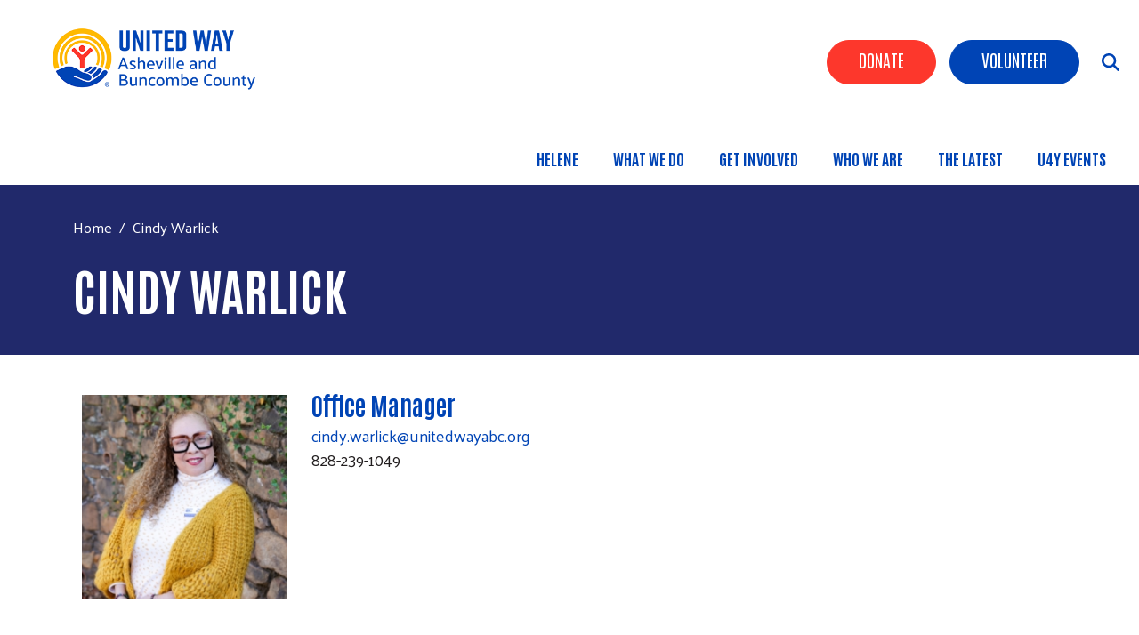

--- FILE ---
content_type: text/html; charset=UTF-8
request_url: https://www.unitedwayabc.org/cindy-warlick
body_size: 9131
content:
<!DOCTYPE html>
<html lang="en" dir="ltr" prefix="content: http://purl.org/rss/1.0/modules/content/  dc: http://purl.org/dc/terms/  foaf: http://xmlns.com/foaf/0.1/  og: http://ogp.me/ns#  rdfs: http://www.w3.org/2000/01/rdf-schema#  schema: http://schema.org/  sioc: http://rdfs.org/sioc/ns#  sioct: http://rdfs.org/sioc/types#  skos: http://www.w3.org/2004/02/skos/core#  xsd: http://www.w3.org/2001/XMLSchema# ">
  <head>
    <meta charset="utf-8" />
<noscript><style>form.antibot * :not(.antibot-message) { display: none !important; }</style>
</noscript><script async src="https://www.googletagmanager.com/gtag/js?id=G-7D9H7ZZR25"></script>
<script>window.dataLayer = window.dataLayer || [];function gtag(){dataLayer.push(arguments)};gtag("js", new Date());gtag("set", "developer_id.dMDhkMT", true);gtag("config", "G-7D9H7ZZR25", {"groups":"default","page_placeholder":"PLACEHOLDER_page_location","allow_ad_personalization_signals":false});</script>
<meta name="keywords" content="United Way of Asheville and Buncombe County" />
<link rel="shortlink" href="https://www.unitedwayabc.org/node/2430" />
<link rel="canonical" href="https://www.unitedwayabc.org/cindy-warlick" />
<meta name="generator" content="Varbase" />
<meta name="referrer" content="origin" />
<meta name="rights" content="©2026 United Way of Asheville and Buncombe County. All rights reserved." />
<meta property="og:site_name" content="United Way of Asheville and Buncombe County" />
<meta property="og:type" content="article" />
<meta property="og:url" content="https://www.unitedwayabc.org/cindy-warlick" />
<meta property="og:title" content="Cindy Warlick | United Way of Asheville and Buncombe County" />
<meta name="twitter:card" content="summary_large_image" />
<meta name="twitter:title" content="Cindy Warlick | United Way of Asheville and Buncombe County" />
<meta name="twitter:url" content="https://www.unitedwayabc.org/cindy-warlick" />
<meta name="MobileOptimized" content="width" />
<meta name="HandheldFriendly" content="true" />
<meta name="apple-mobile-web-app-capable" content="yes" />
<meta name="Generator" content="Drupal 10 (https://www.drupal.org)" />
<meta name="viewport" content="width=device-width, initial-scale=1, shrink-to-fit=no" />
<script type="application/ld+json">{
    "@context": "https://schema.org",
    "@graph": [
        {
            "@type": "WebSite",
            "name": "United Way of Asheville and Buncombe County",
            "url": "https://www.unitedwayabc.org/",
            "publisher": {
                "@type": "Organization",
                "name": "United Way of Asheville and Buncombe County",
                "url": "https://www.unitedwayabc.org/",
                "logo": {
                    "@type": "ImageObject",
                    "url": "https://www.unitedwayabc.org//logo.png"
                }
            }
        }
    ]
}</script>
<meta http-equiv="x-ua-compatible" content="ie=edge" />
<link rel="icon" href="/sites/unitedwayabc/files/index.png" type="image/png" />

    <title>Cindy Warlick | United Way of Asheville and Buncombe County</title>
    <link rel="stylesheet" media="all" href="/sites/unitedwayabc/files/css/css_iTxrQZaCHd_IJ5nVyV9Hl7Hp6GkDX2bwH1ea0l9she8.css" />
<link rel="stylesheet" media="all" href="/sites/unitedwayabc/files/css/css_ADBLOKcenrSaFNHqrq46zF35IbRKLNgn7pSSgbpvyAU.css" />
<link rel="stylesheet" media="all" href="//cdn.jsdelivr.net/npm/bootstrap@5.2.0/dist/css/bootstrap.min.css" />
<link rel="stylesheet" media="all" href="/sites/unitedwayabc/files/css/css_ib8oM20MFrkFqnr0haSorIscAHqLtUhNnQ0H_XhXZLo.css" />
<link rel="stylesheet" media="print" href="/sites/unitedwayabc/files/css/css_Y4H_4BqmgyCtG7E7YdseTs2qvy9C34c51kBamDdgark.css" />

    <script src="https://use.fontawesome.com/releases/v6.4.2/js/all.js" defer crossorigin="anonymous"></script>
<script src="https://use.fontawesome.com/releases/v6.1.0/js/v4-shims.js" defer crossorigin="anonymous"></script>


<script async src="https://widgets.givebutter.com/latest.umd.cjs?acct=QhwLsZSPJ5KeKpdB&p=other"></script>

<script defer crossorigin src="https://UWABC-pages.unitedwayabc.org/forms-js/embed-v2.js"></script>

<!-- Google Tag Manager -->

<script>(function(w,d,s,l,i){w[l]=w[l]||[];w[l].push({'gtm.start':

new Date().getTime(),event:'gtm.js'});var f=d.getElementsByTagName(s)[0],

j=d.createElement(s),dl=l!='dataLayer'?'&l='+l:'';j.async=true;j.src=

'https://www.googletagmanager.com/gtm.js?id='+i+dl;f.parentNode.insertBefore(j,f);

})(window,document,'script','dataLayer','GTM-MKS2C8T');</script>

<!-- End Google Tag Manager -->



  </head>
  <body class="fontyourface layout-no-sidebars page-node-2430 path-node node--type-our-team">
    <a href="#main-content" class="visually-hidden focusable skip-link">
      Skip to main content
    </a>
    
      <div class="dialog-off-canvas-main-canvas" data-off-canvas-main-canvas>
    <div id="page-wrapper anup">
 <div id="page">
   <section class="menu-warp hidden-lg" id="menuwarp">
              <section class="row region region-mmenu">
    <div id="block-menuclosebutton" class="mobile-close block block-block-content block-block-contentad79114c-a136-496c-a85d-04a766e1f11a">
  
    
      <div class="content">
      
            <div class="clearfix text-formatted field field--name-body field--type-text-with-summary field--label-hidden field__item"><p><span class="sf-accordion-toggle" onclick="document.getElementById('menuwarp').classList.toggle('active');"><i aria-hidden="true" class="fa fa-times">&nbsp;</i></span></p></div>
      
    </div>
  </div>
<nav role="navigation" aria-labelledby="block-mainmenu-4-menu" id="block-mainmenu-4" class="mobile-main-menu block block-menu navigation menu--main">
            
  <h2 class="visually-hidden" id="block-mainmenu-4-menu">Main menu</h2>
  

        
            <ul id="block-mainmenu-4" class="clearfix nav-level-1 nav navbar-nav">
                      <li class="dropdown nav-level-2">
                  <!-- <a class="dropdown-toggle" data-toggle="dropdown" href="/hurricane-helene" aria-expanded="false">
            Helene
                        <i class="fa fa-caret-up" aria-hidden="true"></i>
            <i class="fa fa-caret-down" aria-hidden="true"></i>
          </a> 
           <a href="/hurricane-helene">
            Helene
          </a> -->
<a href="/hurricane-helene" title="Investments, Long-Term Recovery Group, How to Help" data-drupal-link-system-path="node/2444">Helene</a>
                  <ul class="nav dropdown-menu row-level-2">
    <div class="main-menu__dropdown row">
                <li class="nav-level-3 col-md-3 col-lg-3 menu-item-donate-to-helene-recovery-efforts">
                  <a href="https://givebutter.com/nnU5fa" target="_blank">Donate to Helene Recovery Efforts</a>
              </li>
                <li class="nav-level-3 col-md-3 col-lg-3 menu-item-volunteer-helene-recovery--">
                  <a href="https://www.handsonasheville.org/volunteer-helene/">VOLUNTEER Helene Recovery  </a>
              </li>
        </div>
    </ul>
  
              </li>
                      <li class="dropdown nav-level-2">
                  <!-- <a class="dropdown-toggle" data-toggle="dropdown" href="/what-we-do" aria-expanded="false">
            What We Do
                        <i class="fa fa-caret-up" aria-hidden="true"></i>
            <i class="fa fa-caret-down" aria-hidden="true"></i>
          </a> 
           <a href="/what-we-do">
            What We Do
          </a> -->
<a href="/what-we-do" title="" id="" name="" rel="" style="" target="" accesskey="" data-drupal-link-system-path="node/716">What We Do</a>
                  <ul class="nav dropdown-menu row-level-2">
    <div class="main-menu__dropdown row">
                <li class="nav-level-3 col-md-3 col-lg-3 menu-item-youth-opportunity">
                  <a href="/youth-opportunity">
            <div class="section-icon"></div>
            Youth Opportunity
          </a>
                  <ul class="row-level-3">
                                          <li class="nav-level-4">
          <a href="/community-schools-asheville" data-drupal-link-system-path="node/132">Community Schools</a>
        </li>
                              <li class="nav-level-4">
          <a href="/U4YBoldGoal" data-drupal-link-system-path="node/2447">United for Youth</a>
        </li>
          </ul>
  
              </li>
                <li class="nav-level-3 col-md-3 col-lg-3 menu-item-community-resiliency">
                  <a href="/community-resiliency">
            <div class="section-icon"></div>
            Community Resiliency
          </a>
                  <ul class="row-level-3">
                                          <li class="nav-level-4">
          <a href="/hurricane-helene" data-drupal-link-system-path="node/2444">Helene</a>
        </li>
                              <li class="nav-level-4">
          <a href="/help-starts-here-dial-2-1-1" title="Find Help 24/7" id="" name="" rel="" style="" target="" accesskey="" data-drupal-link-system-path="node/698">NC 211</a>
        </li>
          </ul>
  
              </li>
                <li class="nav-level-3 col-md-3 col-lg-3 menu-item-investments">
                  <a href="/community-investments-and-partnerships">
            <div class="section-icon"></div>
            Investments
          </a>
                  <ul class="row-level-3">
                                          <li class="nav-level-4">
          <a href="/funded-partners" data-drupal-link-system-path="node/599">Funded Partners</a>
        </li>
                              <li class="nav-level-4">
          <a href="/helene-fund-distribution-report" title="Relief and Recovery Report" data-drupal-link-system-path="node/2361">Helene Funding</a>
        </li>
                              <li class="nav-level-4">
          <a href="/UWABC-sponsorship-application" title="apply for UWABC sponsorship" data-drupal-link-system-path="node/2061">Event Sponsorships</a>
        </li>
          </ul>
  
              </li>
                <li class="nav-level-3 col-md-3 col-lg-3 menu-item-engagement">
                  <a href="/community-engagement">
            <div class="section-icon"></div>
            Engagement
          </a>
                  <ul class="row-level-3">
                                          <li class="nav-level-4">
          <a href="/volunteer" title="Hands On Asheville-Buncombe" data-drupal-link-system-path="node/49">Volunteer Center</a>
        </li>
                              <li class="nav-level-4">
          <a href="/ways-give" data-drupal-link-system-path="node/1751">Ways To Give</a>
        </li>
          </ul>
  
              </li>
        </div>
    </ul>
  
              </li>
                      <li class="dropdown nav-level-2">
                  <!-- <a class="dropdown-toggle" data-toggle="dropdown" href="/how-you-can-help" aria-expanded="false">
            Get Involved
                        <i class="fa fa-caret-up" aria-hidden="true"></i>
            <i class="fa fa-caret-down" aria-hidden="true"></i>
          </a> 
           <a href="/how-you-can-help">
            Get Involved
          </a> -->
<a href="/how-you-can-help" data-drupal-link-system-path="node/1735">Get Involved</a>
                  <ul class="nav dropdown-menu row-level-2">
    <div class="main-menu__dropdown row">
                <li class="nav-level-3 col-md-3 col-lg-3 menu-item-ways-to-give">
                  <a href="/ways-give" data-drupal-link-system-path="node/1751">Ways To Give</a>
              </li>
                <li class="nav-level-3 col-md-3 col-lg-3 menu-item-volunteer">
                  <a href="/volunteer" title="" id="" name="" rel="" style="" target="" accesskey="" data-drupal-link-system-path="node/49">Volunteer</a>
              </li>
                <li class="nav-level-3 col-md-3 col-lg-3 menu-item-join-a-leadership-group">
                  <a href="/leadership-giving" data-drupal-link-system-path="node/139">Join a Leadership Group</a>
              </li>
                <li class="nav-level-3 col-md-3 col-lg-3 menu-item-become-a-sponsor">
                  <a href="/become-sponsor" title="" id="" name="" rel="" style="" target="" accesskey="" data-drupal-link-system-path="node/1831">Become a Sponsor</a>
              </li>
                <li class="nav-level-3 col-md-3 col-lg-3 menu-item-join-our-team">
                  <a href="/employment-opportunities" data-drupal-link-system-path="node/145">Join Our Team</a>
              </li>
        </div>
    </ul>
  
              </li>
                      <li class="dropdown nav-level-2">
                  <!-- <a class="dropdown-toggle" data-toggle="dropdown" href="/who-we-are" aria-expanded="false">
            Who We Are
                        <i class="fa fa-caret-up" aria-hidden="true"></i>
            <i class="fa fa-caret-down" aria-hidden="true"></i>
          </a> 
           <a href="/who-we-are">
            Who We Are
          </a> -->
<a href="/who-we-are" title="" id="" name="" rel="" style="" target="" accesskey="" data-drupal-link-system-path="node/707">Who We Are</a>
                  <ul class="nav dropdown-menu row-level-2">
    <div class="main-menu__dropdown row">
                <li class="nav-level-3 col-md-3 col-lg-3 menu-item-vision--mission">
                  <a href="/vision-mission" title="About Us" id="" name="" rel="" style="" target="" accesskey="" data-drupal-link-system-path="node/26">Vision &amp; Mission</a>
              </li>
                <li class="nav-level-3 col-md-3 col-lg-3 menu-item-staff-directory">
                  <a href="/staff" title="" id="" name="" rel="" style="" target="" accesskey="" data-drupal-link-system-path="node/1851">Staff Directory</a>
              </li>
                <li class="nav-level-3 col-md-3 col-lg-3 menu-item-board-of-directors">
                  <a href="/board-directors" data-drupal-link-system-path="node/1377">Board of Directors</a>
              </li>
                <li class="nav-level-3 col-md-3 col-lg-3 menu-item-fiscal-information">
                  <a href="/fiscal-transparency">
            <div class="section-icon"></div>
            Fiscal Information
          </a>
                  <ul class="row-level-3">
                                          <li class="nav-level-4">
          <a href="/donor-privacy-policy" data-drupal-link-system-path="node/1405">Donor Privacy</a>
        </li>
                              <li class="nav-level-4">
          <a href="/our-funders" title="Thank You to Grantors and Sponsors" data-drupal-link-system-path="node/1850">Our Funders</a>
        </li>
          </ul>
  
              </li>
                <li class="nav-level-3 col-md-3 col-lg-3 menu-item-contact-us">
                  <a href="/contact-us">
            <div class="section-icon"></div>
            Contact Us
          </a>
                  <ul class="row-level-3">
                                          <li class="nav-level-4">
          <a href="/UWABC-sponsorship-application" title="Apply for event sponsorships here" id="" name="" rel="" style="" target="" accesskey="" data-drupal-link-system-path="node/2061">Sponsorship Request</a>
        </li>
          </ul>
  
              </li>
        </div>
    </ul>
  
              </li>
                      <li class="dropdown nav-level-2">
                  <!-- <a class="dropdown-toggle" data-toggle="dropdown" href="/latest" aria-expanded="false">
            The Latest
                        <i class="fa fa-caret-up" aria-hidden="true"></i>
            <i class="fa fa-caret-down" aria-hidden="true"></i>
          </a> 
           <a href="/latest">
            The Latest
          </a> -->
<a href="/latest" data-drupal-link-system-path="node/2440">The Latest</a>
                  <ul class="nav dropdown-menu row-level-2">
    <div class="main-menu__dropdown row">
                <li class="nav-level-3 col-md-3 col-lg-3 menu-item-latest-news--stories">
                  <a href="/news" data-drupal-link-system-path="news">Latest News &amp; Stories</a>
              </li>
                <li class="nav-level-3 col-md-3 col-lg-3 menu-item-galleries">
                  <a href="/gallery" title="" id="" name="" rel="" style="" target="" accesskey="" data-drupal-link-system-path="gallery">Galleries</a>
              </li>
                <li class="nav-level-3 col-md-3 col-lg-3 menu-item-press-coverage">
                  <a href="https://www.unitedwayabc.org/press" title="Local Media Coverage">Press Coverage</a>
              </li>
                <li class="nav-level-3 col-md-3 col-lg-3 menu-item-our-publications">
                  <a href="https://unitedwayabc.org/publications" title="" id="" name="" rel="" style="" target="" accesskey="">Our Publications</a>
              </li>
                <li class="nav-level-3 col-md-3 col-lg-3 menu-item-social-links">
                  <a href="/social-media" title="FB, IG, LinkedIn &amp; YouTube" id="" name="" rel="" style="" target="" accesskey="" data-drupal-link-system-path="node/166">Social Links</a>
              </li>
                <li class="nav-level-3 col-md-3 col-lg-3 menu-item-videos">
                  <a href="https://www.youtube.com/@unitedwayabc/videos">Videos</a>
              </li>
                <li class="nav-level-3 col-md-3 col-lg-3 menu-item-community-data-dashboard">
                  <a href="/U4Y-data" data-drupal-link-system-path="node/2237">Community Data Dashboard</a>
              </li>
        </div>
    </ul>
  
              </li>
                      <li class="dropdown nav-level-2">
                <!--  <a href="/U4Yevents">
            U4Y Events
          </a> -->
<a href="/U4Yevents" title="United for Youth Community Calendar" data-drupal-link-system-path="node/2092">U4Y Events</a>
              </li>
                <!--<li class="nav-level-2 site-search hidden-xs hidden-sm">
        <a class="btn btn-link" data-toggle="collapse" data-target=".page-head__search">
          <i class="fa fa-search" aria-hidden="true"></i>
        </a>
      </li>-->
    </ul>
  





  </nav>

  </section>

         </section>
   <section class="search-warp" id="searchr">
    <div class="container">
              <section class="row region region-searchm">
    <div id="block-searchblockclose-2" class="search-block-close block block-block-content block-block-contenta860baa4-a4ae-4f86-923e-ea6e0c1034ed">
  
    
      <div class="content">
      
            <div class="clearfix text-formatted field field--name-body field--type-text-with-summary field--label-hidden field__item"><p><a href="#" onclick="document.getElementById('searchr').classList.toggle('closed');"><i aria-hidden="true" class="fa fa-times">&nbsp;</i></a></p></div>
      
    </div>
  </div>
<div class="search-block-form block block-search block-search-form-block" data-drupal-selector="search-block-form" id="block-searchform-2" role="search">
  
    
    <div class="content container-inline">
        <div class="content container-inline">
      <form action="/search/node" method="get" id="search-block-form" accept-charset="UTF-8" class="search-form search-block-form form-row">
  




        
  <div class="js-form-item js-form-type-search form-type-search js-form-item-keys form-item-keys form-no-label mb-3">
          <label for="edit-keys" class="visually-hidden">Search</label>
                    <input title="Enter the terms you wish to search for." data-drupal-selector="edit-keys" type="search" id="edit-keys" name="keys" value="" size="15" maxlength="128" class="form-search form-control" />

                      </div>
<div data-drupal-selector="edit-actions" class="form-actions js-form-wrapper form-wrapper mb-3" id="edit-actions"><input data-drupal-selector="edit-submit" type="submit" id="edit-submit" value="Search" class="button js-form-submit form-submit btn btn-primary form-control" />
</div>

</form>

    </div>
  
  </div>
</div>

  </section>

         </div>
   </section>
 
   <section class="siteName">
    <div class="container">
         <section class="row region region-branding">
          <a href="/" title="Home" rel="home" class="navbar-brand">
              <div class="site-logo"><img src="/sites/unitedwayabc/files/uwabc-logo-header%20%281%29.png" alt="Home" class="img-fluid d-inline-block align-top" /></div>
            <div class="site-name"></div>
    </a>
    
  </section>

    </div>
   </section>
   
   <header id="header" class="header">
    <div class="container-fluid">
     <div class="row">
      <div class="col-7  col-xs-4 col-sm-4 col-md-4 col-lg-3">
          <section class="row region region-branding">
          <a href="/" title="Home" rel="home" class="navbar-brand">
              <div class="site-logo"><img src="/sites/unitedwayabc/files/uwabc-logo-header%20%281%29.png" alt="Home" class="img-fluid d-inline-block align-top" /></div>
            <div class="site-name"></div>
    </a>
    
  </section>
      
      </div>
     <div class="col-5  col-xs-8 col-sm-8 col-md-8 col-lg-9">
               <section class="row region region-searchb">
    <div id="block-searchblock-2" class="search-icon-block block block-block-content block-block-contentaf66fc01-d72f-4838-ac67-69045b8dc33e">
  
    
      <div class="content">
      
            <div class="clearfix text-formatted field field--name-body field--type-text-with-summary field--label-hidden field__item"><p><span class="sf-accordion-toggle" onclick="document.getElementById('menuwarp').classList.toggle('active');"><i aria-hidden="true" class="fa fa-bars">&nbsp;</i></span> <span onclick="document.getElementById('searchr').classList.toggle('closed');"><i class="fa-solid fa-magnifying-glass">&nbsp;</i></span></p></div>
      
    </div>
  </div>

  </section>

                     <section class="row region region-hvd">
    <nav role="navigation" aria-labelledby="block-headerbuttons-menu" id="block-headerbuttons" class="donate-search-header-block block block-menu navigation menu--header-buttons">
            
  <h2 class="visually-hidden" id="block-headerbuttons-menu">Header Buttons</h2>
  

        
              <ul class="clearfix nav">
                    <li class="nav-item">
                <a href="https://givebutter.com/LUF" class="Red nav-link nav-link-https--givebuttercom-luf" target="_blank">Donate</a>
              </li>
                <li class="nav-item">
                <a href="https://www.handsonasheville.org/" class="Blue nav-link nav-link-https--wwwhandsonashevilleorg-" target="_blank">Volunteer</a>
              </li>
        </ul>
  


  </nav>

  </section>

                      <section class="row region region-navigation">
    <nav role="navigation" aria-labelledby="block-mainmenu-3-menu" id="block-mainmenu-3" class="oe-mega-main-menu-submenu d-lg-block d-none block block-menu navigation menu--main">
            
  <h2 class="visually-hidden" id="block-mainmenu-3-menu">Main menu</h2>
  

        
            <ul id="block-mainmenu-3" class="clearfix nav-level-1 nav navbar-nav">
                      <li class="dropdown nav-level-2">
                  <!-- <a class="dropdown-toggle" data-toggle="dropdown" href="/hurricane-helene" aria-expanded="false">
            Helene
                        <i class="fa fa-caret-up" aria-hidden="true"></i>
            <i class="fa fa-caret-down" aria-hidden="true"></i>
          </a> 
           <a href="/hurricane-helene">
            Helene
          </a> -->
<a href="/hurricane-helene" title="Investments, Long-Term Recovery Group, How to Help" data-drupal-link-system-path="node/2444">Helene</a>
                  <ul class="nav dropdown-menu row-level-2">
    <div class="main-menu__dropdown row">
                <li class="nav-level-3 col-md-3 col-lg-3 menu-item-donate-to-helene-recovery-efforts">
                  <a href="https://givebutter.com/nnU5fa" target="_blank">Donate to Helene Recovery Efforts</a>
              </li>
                <li class="nav-level-3 col-md-3 col-lg-3 menu-item-volunteer-helene-recovery--">
                  <a href="https://www.handsonasheville.org/volunteer-helene/">VOLUNTEER Helene Recovery  </a>
              </li>
        </div>
    </ul>
  
              </li>
                      <li class="dropdown nav-level-2">
                  <!-- <a class="dropdown-toggle" data-toggle="dropdown" href="/what-we-do" aria-expanded="false">
            What We Do
                        <i class="fa fa-caret-up" aria-hidden="true"></i>
            <i class="fa fa-caret-down" aria-hidden="true"></i>
          </a> 
           <a href="/what-we-do">
            What We Do
          </a> -->
<a href="/what-we-do" title="" id="" name="" rel="" style="" target="" accesskey="" data-drupal-link-system-path="node/716">What We Do</a>
                  <ul class="nav dropdown-menu row-level-2">
    <div class="main-menu__dropdown row">
                <li class="nav-level-3 col-md-3 col-lg-3 menu-item-youth-opportunity">
                  <a href="/youth-opportunity">
            <div class="section-icon"></div>
            Youth Opportunity
          </a>
                  <ul class="row-level-3">
                                          <li class="nav-level-4">
          <a href="/community-schools-asheville" data-drupal-link-system-path="node/132">Community Schools</a>
        </li>
                              <li class="nav-level-4">
          <a href="/U4YBoldGoal" data-drupal-link-system-path="node/2447">United for Youth</a>
        </li>
          </ul>
  
              </li>
                <li class="nav-level-3 col-md-3 col-lg-3 menu-item-community-resiliency">
                  <a href="/community-resiliency">
            <div class="section-icon"></div>
            Community Resiliency
          </a>
                  <ul class="row-level-3">
                                          <li class="nav-level-4">
          <a href="/hurricane-helene" data-drupal-link-system-path="node/2444">Helene</a>
        </li>
                              <li class="nav-level-4">
          <a href="/help-starts-here-dial-2-1-1" title="Find Help 24/7" id="" name="" rel="" style="" target="" accesskey="" data-drupal-link-system-path="node/698">NC 211</a>
        </li>
          </ul>
  
              </li>
                <li class="nav-level-3 col-md-3 col-lg-3 menu-item-investments">
                  <a href="/community-investments-and-partnerships">
            <div class="section-icon"></div>
            Investments
          </a>
                  <ul class="row-level-3">
                                          <li class="nav-level-4">
          <a href="/funded-partners" data-drupal-link-system-path="node/599">Funded Partners</a>
        </li>
                              <li class="nav-level-4">
          <a href="/helene-fund-distribution-report" title="Relief and Recovery Report" data-drupal-link-system-path="node/2361">Helene Funding</a>
        </li>
                              <li class="nav-level-4">
          <a href="/UWABC-sponsorship-application" title="apply for UWABC sponsorship" data-drupal-link-system-path="node/2061">Event Sponsorships</a>
        </li>
          </ul>
  
              </li>
                <li class="nav-level-3 col-md-3 col-lg-3 menu-item-engagement">
                  <a href="/community-engagement">
            <div class="section-icon"></div>
            Engagement
          </a>
                  <ul class="row-level-3">
                                          <li class="nav-level-4">
          <a href="/volunteer" title="Hands On Asheville-Buncombe" data-drupal-link-system-path="node/49">Volunteer Center</a>
        </li>
                              <li class="nav-level-4">
          <a href="/ways-give" data-drupal-link-system-path="node/1751">Ways To Give</a>
        </li>
          </ul>
  
              </li>
        </div>
    </ul>
  
              </li>
                      <li class="dropdown nav-level-2">
                  <!-- <a class="dropdown-toggle" data-toggle="dropdown" href="/how-you-can-help" aria-expanded="false">
            Get Involved
                        <i class="fa fa-caret-up" aria-hidden="true"></i>
            <i class="fa fa-caret-down" aria-hidden="true"></i>
          </a> 
           <a href="/how-you-can-help">
            Get Involved
          </a> -->
<a href="/how-you-can-help" data-drupal-link-system-path="node/1735">Get Involved</a>
                  <ul class="nav dropdown-menu row-level-2">
    <div class="main-menu__dropdown row">
                <li class="nav-level-3 col-md-3 col-lg-3 menu-item-ways-to-give">
                  <a href="/ways-give" data-drupal-link-system-path="node/1751">Ways To Give</a>
              </li>
                <li class="nav-level-3 col-md-3 col-lg-3 menu-item-volunteer">
                  <a href="/volunteer" title="" id="" name="" rel="" style="" target="" accesskey="" data-drupal-link-system-path="node/49">Volunteer</a>
              </li>
                <li class="nav-level-3 col-md-3 col-lg-3 menu-item-join-a-leadership-group">
                  <a href="/leadership-giving" data-drupal-link-system-path="node/139">Join a Leadership Group</a>
              </li>
                <li class="nav-level-3 col-md-3 col-lg-3 menu-item-become-a-sponsor">
                  <a href="/become-sponsor" title="" id="" name="" rel="" style="" target="" accesskey="" data-drupal-link-system-path="node/1831">Become a Sponsor</a>
              </li>
                <li class="nav-level-3 col-md-3 col-lg-3 menu-item-join-our-team">
                  <a href="/employment-opportunities" data-drupal-link-system-path="node/145">Join Our Team</a>
              </li>
        </div>
    </ul>
  
              </li>
                      <li class="dropdown nav-level-2">
                  <!-- <a class="dropdown-toggle" data-toggle="dropdown" href="/who-we-are" aria-expanded="false">
            Who We Are
                        <i class="fa fa-caret-up" aria-hidden="true"></i>
            <i class="fa fa-caret-down" aria-hidden="true"></i>
          </a> 
           <a href="/who-we-are">
            Who We Are
          </a> -->
<a href="/who-we-are" title="" id="" name="" rel="" style="" target="" accesskey="" data-drupal-link-system-path="node/707">Who We Are</a>
                  <ul class="nav dropdown-menu row-level-2">
    <div class="main-menu__dropdown row">
                <li class="nav-level-3 col-md-3 col-lg-3 menu-item-vision--mission">
                  <a href="/vision-mission" title="About Us" id="" name="" rel="" style="" target="" accesskey="" data-drupal-link-system-path="node/26">Vision &amp; Mission</a>
              </li>
                <li class="nav-level-3 col-md-3 col-lg-3 menu-item-staff-directory">
                  <a href="/staff" title="" id="" name="" rel="" style="" target="" accesskey="" data-drupal-link-system-path="node/1851">Staff Directory</a>
              </li>
                <li class="nav-level-3 col-md-3 col-lg-3 menu-item-board-of-directors">
                  <a href="/board-directors" data-drupal-link-system-path="node/1377">Board of Directors</a>
              </li>
                <li class="nav-level-3 col-md-3 col-lg-3 menu-item-fiscal-information">
                  <a href="/fiscal-transparency">
            <div class="section-icon"></div>
            Fiscal Information
          </a>
                  <ul class="row-level-3">
                                          <li class="nav-level-4">
          <a href="/donor-privacy-policy" data-drupal-link-system-path="node/1405">Donor Privacy</a>
        </li>
                              <li class="nav-level-4">
          <a href="/our-funders" title="Thank You to Grantors and Sponsors" data-drupal-link-system-path="node/1850">Our Funders</a>
        </li>
          </ul>
  
              </li>
                <li class="nav-level-3 col-md-3 col-lg-3 menu-item-contact-us">
                  <a href="/contact-us">
            <div class="section-icon"></div>
            Contact Us
          </a>
                  <ul class="row-level-3">
                                          <li class="nav-level-4">
          <a href="/UWABC-sponsorship-application" title="Apply for event sponsorships here" id="" name="" rel="" style="" target="" accesskey="" data-drupal-link-system-path="node/2061">Sponsorship Request</a>
        </li>
          </ul>
  
              </li>
        </div>
    </ul>
  
              </li>
                      <li class="dropdown nav-level-2">
                  <!-- <a class="dropdown-toggle" data-toggle="dropdown" href="/latest" aria-expanded="false">
            The Latest
                        <i class="fa fa-caret-up" aria-hidden="true"></i>
            <i class="fa fa-caret-down" aria-hidden="true"></i>
          </a> 
           <a href="/latest">
            The Latest
          </a> -->
<a href="/latest" data-drupal-link-system-path="node/2440">The Latest</a>
                  <ul class="nav dropdown-menu row-level-2">
    <div class="main-menu__dropdown row">
                <li class="nav-level-3 col-md-3 col-lg-3 menu-item-latest-news--stories">
                  <a href="/news" data-drupal-link-system-path="news">Latest News &amp; Stories</a>
              </li>
                <li class="nav-level-3 col-md-3 col-lg-3 menu-item-galleries">
                  <a href="/gallery" title="" id="" name="" rel="" style="" target="" accesskey="" data-drupal-link-system-path="gallery">Galleries</a>
              </li>
                <li class="nav-level-3 col-md-3 col-lg-3 menu-item-press-coverage">
                  <a href="https://www.unitedwayabc.org/press" title="Local Media Coverage">Press Coverage</a>
              </li>
                <li class="nav-level-3 col-md-3 col-lg-3 menu-item-our-publications">
                  <a href="https://unitedwayabc.org/publications" title="" id="" name="" rel="" style="" target="" accesskey="">Our Publications</a>
              </li>
                <li class="nav-level-3 col-md-3 col-lg-3 menu-item-social-links">
                  <a href="/social-media" title="FB, IG, LinkedIn &amp; YouTube" id="" name="" rel="" style="" target="" accesskey="" data-drupal-link-system-path="node/166">Social Links</a>
              </li>
                <li class="nav-level-3 col-md-3 col-lg-3 menu-item-videos">
                  <a href="https://www.youtube.com/@unitedwayabc/videos">Videos</a>
              </li>
                <li class="nav-level-3 col-md-3 col-lg-3 menu-item-community-data-dashboard">
                  <a href="/U4Y-data" data-drupal-link-system-path="node/2237">Community Data Dashboard</a>
              </li>
        </div>
    </ul>
  
              </li>
                      <li class="dropdown nav-level-2">
                <!--  <a href="/U4Yevents">
            U4Y Events
          </a> -->
<a href="/U4Yevents" title="United for Youth Community Calendar" data-drupal-link-system-path="node/2092">U4Y Events</a>
              </li>
                <!--<li class="nav-level-2 site-search hidden-xs hidden-sm">
        <a class="btn btn-link" data-toggle="collapse" data-target=".page-head__search">
          <i class="fa fa-search" aria-hidden="true"></i>
        </a>
      </li>-->
    </ul>
  





  </nav>

  </section>

            </div>
    </div>
   </div>
  </header>
  
         <div class="banner container-fluid" role="banner">   
         <section class="row region region-banner">
    <nav role="navigation" aria-labelledby="block-headerbuttons-2-menu" id="block-headerbuttons-2" class="donate-search-header-block-mobile block block-menu navigation menu--header-buttons">
            
  <h2 class="visually-hidden" id="block-headerbuttons-2-menu">Header Buttons</h2>
  

        
              <ul class="clearfix nav">
                    <li class="nav-item">
                <a href="https://givebutter.com/LUF" class="Red nav-link nav-link-https--givebuttercom-luf" target="_blank">Donate</a>
              </li>
                <li class="nav-item">
                <a href="https://www.handsonasheville.org/" class="Blue nav-link nav-link-https--wwwhandsonashevilleorg-" target="_blank">Volunteer</a>
              </li>
        </ul>
  


  </nav>

  </section>
 
    </div>
       
  <div class="bImage">
   <section id="inner-banner-image" class="banner-image outer-wrapper"></section>
   <div id="arc-image"></div>
   <div class="t-outer">
    <div class="container-fluid">
     <div class="pTitle t-outer-content" id="pTitle"></div>
       <div id="block-breadcrumbs-2" class="block block-system block-system-breadcrumb-block">
  
    
      <div class="content">
      

  <nav role="navigation" aria-label="breadcrumb" style="">
    <ol class="breadcrumb">
                  <li class="breadcrumb-item">
          <a href="/">Home</a>
        </li>
                        <li class="breadcrumb-item active">
          Cindy Warlick 
        </li>
              </ol>
  </nav>

    </div>
  </div>


    </div>
   </div>
  </div>
  
  <div id="main-wrapper" class="layout-main-wrapper clearfix">
               <div class="breadcrumb-header">
          <div class="container">  <div id="block-breadcrumbs-2" class="block block-system block-system-breadcrumb-block">
  
    
      <div class="content">
      

  <nav role="navigation" aria-label="breadcrumb" style="">
    <ol class="breadcrumb">
                  <li class="breadcrumb-item">
          <a href="/">Home</a>
        </li>
                        <li class="breadcrumb-item active">
          Cindy Warlick 
        </li>
              </ol>
  </nav>

    </div>
  </div>

  <section class="row region region-patitle">
    <div id="block-pagetitle-3" class="block block-core block-page-title-block">
  
    
      <div class="content">
      
  <h1 class="title"><span class="field field--name-title field--type-string field--label-hidden">Cindy Warlick </span>
</h1>


    </div>
  </div>

  </section>
</div>
         </div> 
        <div id="main" class="container">
          <div class="row row-offcanvas row-offcanvas-left clearfix">
              <main class="main-content col order-last" id="content" role="main">
                <section class="section">
                  <a id="main-content" tabindex="-1"></a>
                    <div data-drupal-messages-fallback class="hidden"></div><div id="block-uwtheme2-d10-mainpagecontent" class="block block-system block-system-main-block">
  
    
      <div class="content">
      

<article role="article" about="/cindy-warlick" class="node node--type-our-team node--promoted node--view-mode-full clearfix">
  <header>
    
        
      </header>
  <div class="node__content clearfix">
    
            <div class="field field--name-field-team-image field--type-image field--label-hidden field__item">  <img loading="lazy" src="/sites/unitedwayabc/files/styles/team/public/Staff%20Photos/Cindy%20Warlick.jpg?h=0616addd&amp;itok=K3hPVTFv" width="250" height="250" alt="Cindy Warlick " typeof="foaf:Image" class="image-style-team" />


</div>
      
            <div class="field field--name-field-designation field--type-string field--label-hidden field__item">Office Manager</div>
      
            <div class="field field--name-field-email field--type-email field--label-hidden field__item"><a href="mailto:cindy.warlick@unitedwayabc.org">cindy.warlick@unitedwayabc.org</a></div>
      
            <div class="field field--name-field-phone field--type-string field--label-hidden field__item">828-239-1049</div>
      
  </div>
</article>

    </div>
  </div>


                </section>
              </main>
                                  </div>
        </div>
          </div>

      
    
  
    
  

 <div class="news-block">
    </div>
  
 <div class="promo-block">
    </div>
  
     
  <div class="sponsor-block">
    </div>
  
  
  <footer class="site-footer-region">
                            <div class="site-footer_top clearfix">
             <div class="container sf">
              <div class="row">
               <div class="footer-1 col-xs-12 col-sm-12 col-md-3 col-lg-3">  <section class="row region region-footer-first">
    <div id="block-footerlogo-2" class="block block-block-content block-block-contentf98ed1e8-f892-4ca2-a2f5-d2de9021d66f">
  
    
      <div class="content">
      
            <div class="clearfix text-formatted field field--name-body field--type-text-with-summary field--label-hidden field__item"><p><a href="/home"><img src="/sites/unitedwayabc/files/uwabc-logo-footer%20(1).png" data-entity-uuid="" data-entity-type="" alt="flogo" width="225"></a></p>
<style>
@media (min-width: 560px) {
  .paragraph--type--text-and-image .field--type-image {
    width: 100%;
  }
}
 .paragraph--type--text-and-image .field--type-image img {
    width: 100%;
  }
</style></div>
      
    </div>
  </div>
<div id="block-footertextblock" class="block block-block-content block-block-content00368284-7f19-445a-974e-20d75059bb12">
  
    
      <div class="content">
      
            <div class="clearfix text-formatted field field--name-body field--type-text-with-summary field--label-hidden field__item"><p>We envision a united and resilient community where everyone belongs and everyone thrives.</p></div>
      
    </div>
  </div>
<div id="block-footerdonatebutton" class="footer-donate block block-block-content block-block-contentf322b129-aeb3-47ec-839c-f49b3577c5a4">
  
    
      <div class="content">
      
            <div class="clearfix text-formatted field field--name-body field--type-text-with-summary field--label-hidden field__item"><p><a href="https://givebutter.com/LUF">Donate</a></p></div>
      
    </div>
  </div>

  </section>
</div>
               <div class="footer-2 col-xs-12 col-sm-12 col-md-3 col-lg-3">  <section class="row region region-footer-second">
    <div id="block-location-2" class="address-block block block-block-content block-block-content3dc005d6-b746-4ffe-80b5-04eae3bced40">
  
      <h2>Contact</h2>
    
      <div class="content">
      
            <div class="clearfix text-formatted field field--name-body field--type-text-with-summary field--label-hidden field__item"><p class="address-icon">
50 S French Broad Ave
    <br>
Asheville, NC 28801
</p>
<p class="phone-icon">
828.255.0696
</p>
<p class="contact-icon">
    <a href="/contact-us">Contact Us</a>
</p></div>
      
    </div>
  </div>

  </section>
</div>
               <div class="footer-3 col-xs-12 col-sm-12 col-md-3 col-lg-3">  <section class="row region region-footer-third">
    <nav role="navigation" aria-labelledby="block-about-2-menu" id="block-about-2" class="footer-menu-block block block-menu navigation menu--about">
      
  <h2 id="block-about-2-menu">About</h2>
  

        
              <ul class="clearfix nav">
                    <li class="nav-item">
                <a href="/staff" class="nav-link nav-link--staff" data-drupal-link-system-path="node/1851">Our Staff</a>
              </li>
                <li class="nav-item">
                <a href="/board-directors" class="nav-link nav-link--board-directors" data-drupal-link-system-path="node/1377">Board of Directors</a>
              </li>
                <li class="nav-item">
                <a href="/user/login" id="log" class="nav-link nav-link--user-login" data-drupal-link-system-path="user/login">Login</a>
              </li>
        </ul>
  


  </nav>
<div id="block-gtranslate" class="block block-gtranslate block-gtranslate-block">
  
    
      <div class="content">
      
<div class="gtranslate_wrapper"></div><script>window.gtranslateSettings = {"switcher_horizontal_position":"left","switcher_vertical_position":"bottom","horizontal_position":"inline","vertical_position":"inline","float_switcher_open_direction":"top","switcher_open_direction":"bottom","default_language":"en","native_language_names":1,"detect_browser_language":0,"add_new_line":1,"select_language_label":"Select Language","flag_size":32,"flag_style":"2d","globe_size":60,"alt_flags":[],"wrapper_selector":".gtranslate_wrapper","url_structure":"none","custom_domains":null,"languages":["en","ar","bg","zh-CN","zh-TW","hr","cs","da","nl","fi","fr","de","el","hi","it","ja","ko","no","pl","pt","ro","ru","es","sv","ca","tl","iw","id","lv","lt","sr","sk","sl","uk","vi","sq","et","gl","hu","mt","th","tr","fa","af","ms","sw","ga","cy","be","is","mk","yi","hy","az","eu","ka","ht","ur","bn","bs","ceb","eo","gu","ha","hmn","ig","jw","kn","km","lo","la","mi","mr","mn","ne","pa","so","ta","te","yo","zu","my","ny","kk","mg","ml","si","st","su","tg","uz","am","co","haw","ku","ky","lb","ps","sm","gd","sn","sd","fy","xh"],"custom_css":""};</script><script>(function(){var js = document.createElement('script');js.setAttribute('src', 'https://cdn.gtranslate.net/widgets/latest/dropdown.js');js.setAttribute('data-gt-orig-url', '/cindy-warlick');js.setAttribute('data-gt-orig-domain', 'www.unitedwayabc.org');document.body.appendChild(js);})();</script>
    </div>
  </div>

  </section>
</div>
               <div class="footer-4 col-xs-12 col-sm-12 col-md-3 col-lg-3">  <section class="row region region-footer-fourth">
    <nav role="navigation" aria-labelledby="block-connectwithus-2-menu" id="block-connectwithus-2" class="footer-menu-block block block-menu navigation menu--connect-with-us">
      
  <h2 id="block-connectwithus-2-menu">Connect With Us</h2>
  

        
              <ul class="clearfix nav">
                    <li class="nav-item">
                <a href="/news" class="nav-link nav-link--news" data-drupal-link-system-path="news">Latest News</a>
              </li>
                <li class="nav-item">
                <a href="/employment-opportunities" title="" id="" name="" rel="" class="nav-link nav-link--employment-opportunities" style="" target="" accesskey="" data-drupal-link-system-path="node/145">Work With Us</a>
              </li>
                <li class="nav-item">
                <a href="/contact-us" class="nav-link nav-link--contact-us" data-drupal-link-system-path="node/2438">Contact Us</a>
              </li>
        </ul>
  


  </nav>

  </section>
</div>
              </div>
             </div>
            </div>
                                 <div class="site-footer__bottom anup">
             <div class="container sf">
              <div class="row">
               <div class="footer-bottom-center col-xs-12 col-sm-12 col-md-12 col-lg-12">
                  <section class="row region region-badges">
    <div id="block-scripts" class="block block-block-content block-block-content1716a983-20dc-40a1-8dee-c7a3d891dea4">
  
    
      <div class="content">
      
            <div class="clearfix text-formatted field field--name-body field--type-text-with-summary field--label-hidden field__item"><script src="https://cdn.jsdelivr.net/npm/jquery@3.6.3/dist/jquery.slim.min.js">
<script src="https://cdn.jsdelivr.net/npm/popper.js@1.16.1/dist/umd/popper.min.js"></script><script src="https://cdn.jsdelivr.net/npm/bootstrap@4.6.2/dist/js/bootstrap.bundle.min.js"></script></div>
      
    </div>
  </div>
<div id="block-badgesblock" class="charity-block block block-block-content block-block-contentef5feb54-225f-491a-8423-61c880bd2738">
  
    
      <div class="content">
      
            <div class="clearfix text-formatted field field--name-body field--type-text-with-summary field--label-hidden field__item"><p><img src="/sites/uwtheme2/files/inline-images/6b1019ee21def904771d79f6324cc9c4_0.png" data-entity-uuid="b8cb365f-76d3-412b-8710-602029f7f2bf" data-entity-type="file" width="100" /></p>
</div>
      
    </div>
  </div>

  </section>

               </div>
               <div class="footer-bottom-left col-xs-12 col-sm-12 col-md-8 col-lg-8">
                  <section class="row region region-copyright">
    <div id="block-uwtheme2-d10-copyright" class="copyright block block-block-content block-block-contentecb1e96e-66cb-4f66-a4ad-4440b84de534">
  
    
      <div class="content">
      
            <div class="clearfix text-formatted field field--name-body field--type-text-with-summary field--label-hidden field__item"><p><span style="font-size:14px;">©&nbsp;</span><span style="font-size:14px;" id="year">&nbsp;</span><span style="font-size:14px;"> <em>United Way of Asheville and Buncombe County</em>. All Rights Reserved.  |  Website by: </span><a href="http://www.oneeach.com/" target="_blank"><span style="font-size:14px;">OneEach Technologies</span></a></p>
<script>
var d = new Date(); 
document.getElementById("year").innerHTML = d.getFullYear();
</script>
<style type="text/css">
@media (min-width: 0px)  and (max-width: 767px) {
.view-sponsors .views-row .views-col {
width: 100% !important;
}
.our-team-block {
display: block !important;
}
}
</style></div>
      
    </div>
  </div>

  </section>

               </div>
               <div class="footer-bottom-right col-xs-12 col-sm-12 col-md-4 col-lg-4">
                  <section class="row region region-provider">
    <div id="block-socialmediaicons" class="social-media-block block block-block-content block-block-content61302f17-9b82-4264-95cb-f8a24ae732cf">
  
    
      <div class="content">
      
            <div class="clearfix text-formatted field field--name-body field--type-text-with-summary field--label-hidden field__item"><a href="https://www.facebook.com/unitedwayabc" target="_blank"><i class="fa-brands fa-facebook-square">&nbsp;</i></a><a href="https://www.instagram.com/unitedwayabc" target="_blank"><i class="fa fa-instagram">&nbsp;</i></a><a href="https://www.youtube.com/user/unitedwayabc" target="_blank"><i class="fa fa-youtube">&nbsp;</i></a><a href="https://www.linkedin.com/company/united-way-of-asheville-&-buncombe-county" target="_blank"><i class="fa fa-linkedin">&nbsp;</i></a><a href="https://www.facebook.com/handsonashevillebuncombe" target="_blank"><i class="fa-brands fa-facebook-square">&nbsp;</i></a></div>
      
    </div>
  </div>

  </section>

               </div>
              </div>
             </div>
            </div>
                     </footer>
    
  </div>
</div>

  </div>

    
    <script type="application/json" data-drupal-selector="drupal-settings-json">{"path":{"baseUrl":"\/","scriptPath":null,"pathPrefix":"","currentPath":"node\/2430","currentPathIsAdmin":false,"isFront":false,"currentLanguage":"en"},"pluralDelimiter":"\u0003","suppressDeprecationErrors":true,"google_analytics":{"account":"G-7D9H7ZZR25","trackOutbound":true,"trackMailto":true,"trackTel":true,"trackDownload":true,"trackDownloadExtensions":"7z|aac|arc|arj|asf|asx|avi|bin|csv|doc(x|m)?|dot(x|m)?|exe|flv|gif|gz|gzip|hqx|jar|jpe?g|js|mp(2|3|4|e?g)|mov(ie)?|msi|msp|pdf|phps|png|ppt(x|m)?|pot(x|m)?|pps(x|m)?|ppam|sld(x|m)?|thmx|qtm?|ra(m|r)?|sea|sit|tar|tgz|torrent|txt|wav|wma|wmv|wpd|xls(x|m|b)?|xlt(x|m)|xlam|xml|z|zip"},"ajaxTrustedUrl":{"\/search\/node":true},"user":{"uid":0,"permissionsHash":"2324908937bd57fbb54991147abe884ba7a6b4f2fe2224c98abf3014904467f2"}}</script>
<script src="/sites/unitedwayabc/files/js/js_2Fb0vz8b0Hni29w7H-qc8edwrMQTCREYv-SRPRQmu-0.js"></script>
<script src="https://js.stripe.com/v3/"></script>
<script src="/sites/unitedwayabc/files/js/js_S0Apz4TzW3fnRexrrN3kL0iH0e_9z8x6rhJI8vGqnxw.js"></script>
<script src="//cdn.jsdelivr.net/npm/bootstrap@5.2.0/dist/js/bootstrap.bundle.min.js"></script>
<script src="/sites/unitedwayabc/files/js/js_WrsNlOIF8JvLNym2x9pDXefqumbgdYIsLpvF0VWcHWY.js"></script>

    <script>
    jQuery('.donate-search-header-block .search-button').click(function() {
     document.getElementById('searchr').classList.toggle('closed');
    });
    </script>
  </body>
</html>


--- FILE ---
content_type: text/javascript
request_url: https://polo.feathr.co/v1/analytics/match/script.js?a_id=636d4aeb4309b152b74fc510&pk=feathr
body_size: -572
content:
(function (w) {
    
        
    if (typeof w.feathr === 'function') {
        w.feathr('integrate', 'ttd', '697073c615b1b100023d9dbc');
    }
        
        
    if (typeof w.feathr === 'function') {
        w.feathr('match', '697073c615b1b100023d9dbc');
    }
        
    
}(window));

--- FILE ---
content_type: text/javascript; charset=utf-8
request_url: https://uwabc-pages.unitedwayabc.org/forms-js/embed-v2.js
body_size: 35234
content:
var FeathrEmbed=(function(oe){"use strict";/*!
 *  @module      auto-console-group v1.2.11
 *
 *  @description Automagically group console logs in the browser console.
 *
 *  @author      David J. Bradshaw <info@iframe-resizer.com>
 *  @see         {@link https://github.com/davidjbradshaw/auto-console-group#readme}
 *  @license     MIT
 *
 *  @copyright  (c) 2025, David J. Bradshaw. All rights reserved.
 */const Ee="font-weight: normal;",Nt="font-weight: bold;",Wt="font-style: italic;",Ht=Ee+Wt,Bt="color: #135CD2;",Pt="color: #A9C7FB;",Dt="color: #1F1F1F;",_t="color: #E3E3E3;",ie="default",qt="error",We="log",Jt=Object.freeze({assert:!0,error:!0,warn:!0}),He={expand:!1,defaultEvent:void 0,event:void 0,label:"AutoConsoleGroup",showTime:!0},Zt={profile:0,profileEnd:0,timeStamp:0,trace:0},Qt=e=>{const t=e.event||e.defaultEvent;return t?`${t}`:""},Q=Object.assign(console);function Vt(){const e=new Date,t=(f,p)=>e[f]().toString().padStart(p,"0"),n=t("getHours",2),o=t("getMinutes",2),r=t("getSeconds",2),c=t("getMilliseconds",3);return`@ ${n}:${o}:${r}.${c}`}const{fromEntries:Gt,keys:Yt}=Object,Xt=e=>[e,Q[e]],Kt=e=>t=>[t,function(n){e[t]=n}],je=(e,t)=>Gt(Yt(e).map(t));function en(e={}){const t={},n={},o=[],r={...He,expand:!e.collapsed||He.expanded,...e};let c="";function f(){o.length=0,c=""}function p(){delete r.event,f()}const m=()=>o.some(([h])=>h in Jt),S=()=>m()?!0:!!r.expand,F=()=>r.showTime?c:"";function s(){if(o.length===0){p();return}Q[S()?"group":"groupCollapsed"](`%c${r.label}%c ${Qt(r)} %c${F()}`,Ee,Nt,Ht);for(const[h,...I]of o)Q.assert(h in Q,`Unknown console method: ${h}`),h in Q&&Q[h](...I);Q.groupEnd(),p()}function a(){c===""&&(c=Vt())}function d(h){a(),r.event=h}function y(){a(),queueMicrotask(()=>queueMicrotask(s))}function $(h,...I){o.length===0&&y(),o.push([h,...I])}const x=h=>(...I)=>{let g;try{g=h(...I)}catch(l){if(!Error.prototype.isPrototypeOf(l))throw l;$(qt,l),s()}return g};function k(h,...I){h!==!0&&$("assert",h,...I)}function M(h=ie){n[h]?n[h]+=1:n[h]=1,$(We,`${h}: ${n[h]}`)}function O(h=ie){delete n[h]}function D(h=ie){a(),t[h]=performance.now()}function L(h=ie,...I){if(!t[h]){$("timeLog",h,...I);return}const g=performance.now()-t[h];$(We,`${h}: ${g} ms`,...I)}function Z(h=ie){L(h),delete t[h]}const z=h=>[h,(...I)=>$(h,...I)];return{...je(r,Kt(r)),...je(console,z),...je(Zt,Xt),assert:k,count:M,countReset:O,endAutoGroup:s,errorBoundary:x,event:d,purge:f,time:D,timeEnd:Z,timeLog:L,touch:a}}const Be=typeof window>"u"||typeof window.matchMedia!="function"?!1:window.matchMedia("(prefers-color-scheme: dark)").matches,C=Be?Pt:Bt,ue=Be?_t:Dt;/*!
 *  @preserve
 *  
 *  @module      iframe-resizer/core 5.5.7 (esm) - 2025-09-23
 *
 *  @license     GPL-3.0 for non-commercial use only.
 *               For commercial use, you must purchase a license from
 *               https://iframe-resizer.com/pricing
 * 
 *  @description Keep same and cross domain iFrames sized to their content 
 *
 *  @author      David J. Bradshaw <info@iframe-resizer.com>
 * 
 *  @see         {@link https://iframe-resizer.com}
 * 
 *  @copyright  (c) 2013 - 2025, David J. Bradshaw. All rights reserved.
 */const xe="5.5.7",Pe="iframeResizer",V=":",De="autoResize",re="init",_e="iframeReady",Te="load",de="message",qe="onload",Je="pageInfo",Ze="parentInfo",ke="reset",Me="resize",Qe="scroll",tn="child",Ve="parent",me="string",Ge="object",Ye="function",Le="auto",Xe="none",he="vertical",Ke="horizontal",Se="[iFrameSizer]",nn=Object.freeze({max:1,scroll:1,bodyScroll:1,documentElementScroll:1}),et=Object.freeze({[qe]:1,[re]:1,[_e]:1}),tt="expanded",nt="collapsed",on=Object.freeze({[tt]:1,[nt]:1}),ae=(e,t,n,o)=>e.addEventListener(t,n,o||!1),ot=(e,t,n)=>e.removeEventListener(t,n,!1),it=e=>{if(!e)return"";let t=-559038744,n=1103547984;for(let o,r=0;r<e.length;r++)o=e.codePointAt(r),t=Math.imul(t^o,2246822519),n=Math.imul(n^o,3266489917);return t^=Math.imul(t^n>>>15,1935289751),n^=Math.imul(n^t>>>15,3405138345),t^=n>>>16,n^=t>>>16,(2097152*(n>>>0)+(t>>>11)).toString(36)},Y=e=>e.replace(/[A-Za-z]/g,t=>String.fromCodePoint((t<="Z"?90:122)>=(t=t.codePointAt(0)+19)?t:t-26)),Ie=["spjluzl","rlf","clyzpvu"],rn=["<yi>Puchspk Spjluzl Rlf</><iy><iy>","<yi>Tpzzpun Spjluzl Rlf</><iy><iy>","Aopz spiyhyf pz hchpshisl dpao ivao Jvttlyjphs huk Vwlu-Zvbyjl spjluzlz.<iy><iy><i>Jvttlyjphs Spjluzl</><iy>Mvy jvttlyjphs bzl, <p>pmyhtl-ylzpgly</> ylxbpylz h svd jvza vul aptl spjluzl mll. Mvy tvyl pumvythapvu cpzpa <b>oaawz://pmyhtl-ylzpgly.jvt/wypjpun</>.<iy><iy><i>Vwlu Zvbyjl Spjluzl</><iy>Pm fvb hyl bzpun aopz spiyhyf pu h uvu-jvttlyjphs vwlu zvbyjl wyvqlja aolu fvb jhu bzl pa mvy myll bukly aol alytz vm aol NWS C3 Spjluzl. Av jvumpyt fvb hjjlwa aolzl alytz, wslhzl zla aol <i>spjluzl</> rlf pu <p>pmyhtl-ylzpgly</> vwapvuz av <i>NWSc3</>.<iy><iy>Mvy tvyl pumvythapvu wslhzl zll: <b>oaawz://pmyhtl-ylzpgly.jvt/nws</>","<i>NWSc3 Spjluzl Clyzpvu</><iy><iy>Aopz clyzpvu vm <p>pmyhtl-ylzpgly</> pz ilpun bzlk bukly aol alytz vm aol <i>NWS C3</> spjluzl. Aopz spjluzl hssvdz fvb av bzl <p>pmyhtl-ylzpgly</> pu Vwlu Zvbyjl wyvqljaz, iba pa ylxbpylz fvby wyvqlja av il wbispj, wyvcpkl haaypibapvu huk il spjluzlk bukly clyzpvu 3 vy shaly vm aol NUB Nlulyhs Wbispj Spjluzl.<iy><iy>Pm fvb hyl bzpun aopz spiyhyf pu h uvu-vwlu zvbyjl wyvqlja vy dlizpal, fvb dpss ullk av wbyjohzl h svd jvza vul aptl jvttlyjphs spjluzl.<iy><iy>Mvy tvyl pumvythapvu cpzpa <b>oaawz://pmyhtl-ylzpgly.jvt/wypjpun</>.","<iy><yi>Zvsv spjluzl kvlz uva zbwwvya jyvzz-kvthpu</><iy><iy>Av bzl <p>pmyhtl-ylzpgly</> dpao jyvzz kvthpu pmyhtlz fvb ullk lpaoly aol Wyvmlzzpvuhs vy Ibzpulzz spjluzlz. Mvy klahpsz vu bwnyhkl wypjpun wslhzl jvuahja pumv@pmyhtl-ylzpgly.jvt.","Pu whnl spurpun ylxbpylz h Wyvmlzzpvuhs vy Ibzpulzz spjluzl. Wslhzl zll <b>oaawz://pmyhtl-ylzpgly.jvt/wypjpun</> mvy tvyl klahpsz."],an=["NWSc3","zvsv","wyv","ibzpulzz","vlt"],rt=Object.fromEntries(["2cgs7fdf4xb","1c9ctcccr4z","1q2pc4eebgb","ueokt0969w","w2zxchhgqz","1umuxblj2e5"].map((e,t)=>[e,Math.max(0,t-1)])),pe=e=>Y(rn[e]),sn=e=>{const t=e[Y(Ie[0])]||e[Y(Ie[1])]||e[Y(Ie[2])];if(!t)return-1;const n=t.split("-");let o=(function(r=""){let c=-2;const f=it(Y(r));return f in rt&&(c=rt[f]),c})(n[0]);return o===0||(r=>r[2]===it(r[0]+r[1]))(n)||(o=-2),o},se=Object.hasOwn||((e,t)=>Object.prototype.hasOwnProperty.call(e,t)),ln=e=>e,at=e=>t=>window.chrome?e(t.replaceAll("<br>",`
`).replaceAll("<rb>","\x1B[31;1m").replaceAll("</>","\x1B[m").replaceAll("<b>","\x1B[1m").replaceAll("<i>","\x1B[3m").replaceAll("<u>","\x1B[4m")):e((n=>n.replaceAll("<br>",`
`).replaceAll(/<[/a-z]+>/gi,""))(t)),i={},st=(ge=en,ge?.__esModule?ge.default:ge);var ge;let Fe=!0;const cn=st({expand:!1,label:Ve}),fn=e=>window.top===window.self?`parent(${e})`:`nested parent(${e})`,X=e=>(t,...n)=>i[t]?i[t].console[e](...n):cn[e](...n);var lt;const N=(lt="log",(e,...t)=>(n=>i[n]?i[n].log:Fe)(e)===!0?X(lt)(e,...t):null),q=X("warn"),un=X("error"),J=X("event"),dn=X("purge"),ct=X("errorBoundary"),W=(e,...t)=>i[e]?i[e].console.warn(at(ln)(...t)):queueMicrotask(()=>console?.warn(at((n=>(...o)=>[`${Pe}(${n})`,...o].join(" "))(e))(...t))),mn=(e=>(t,n="renamed to")=>(o,r,c="",f="")=>e(f,`<rb>Deprecated ${t}(${o.replace("()","")})</>

The <b>${o}</> ${t.toLowerCase()} has been ${n} <b>${r}</>. ${c}Use of the old ${t.toLowerCase()} will be removed in a future version of <i>iframe-resizer</>.`))(W),hn=mn("Option");function pn(e,t){const{msgTimeout:n,warningTimeout:o}=t[e];o&&(n&&clearTimeout(n),t[e].msgTimeout=setTimeout(function(){if(t[e]===void 0)return;const{initialised:r,loadErrorShown:c}=t[e];t[e].msgTimeout=void 0,r||c||(t[e].loadErrorShown=!0,(function(f,p){const{iframe:m,waitForLoad:S}=p[f],{sandbox:F}=m,s=typeof F===Ge&&F.length>0&&!(F.contains("allow-scripts")&&F.contains("allow-same-origin"));J(f,"noResponse"),W(f,`<rb>No response from iframe</>
          
The iframe (<i>${f}</>) has not responded within ${p[f].warningTimeout/1e3} seconds. Check <b>@iframe-resizer/child</> package has been loaded in the iframe.
${S?`
The <b>waitForLoad</> option is currently set to <b>'true'</>. If the iframe loads before <i>iframe-resizer</> runs, this option will prevent <i>iframe-resizer</> initialising. To disable this option, set <b>waitForLoad</> to <b>'false'</>.  
`:""}${s?`
The iframe has the <b>sandbox</> attribute, please ensure it contains both the <i>'allow-same-origin'</> and <i>'allow-scripts'</> values.
`:""}
This message can be ignored if everything is working, or you can set the <b>warningTimeout</> option to a higher value or zero to suppress this warning.
`)})(e,t))},o))}const ye=Object.freeze({autoResize:!0,bodyBackground:null,bodyMargin:null,bodyPadding:null,checkOrigin:!0,direction:he,firstRun:!0,inPageLinks:!1,heightCalculationMethod:Le,id:"iFrameResizer",log:!1,logExpand:!1,license:void 0,mouseEvents:!0,offsetHeight:null,offsetWidth:null,postMessageTarget:null,sameDomain:!1,scrolling:!1,sizeHeight:!0,sizeWidth:!1,tolerance:0,waitForLoad:!1,warningTimeout:5e3,widthCalculationMethod:Le,onBeforeClose:()=>!0,onAfterClose(){},onInit:!1,onMessage:null,onMouseEnter(){},onMouseLeave(){},onReady:e=>{typeof i[e.id].onInit===Ye&&(hn("init()","onReady()","",e.id),i[e.id].onInit(e))},onResized(){},onScroll:()=>!0}),R={position:null,version:xe};function ft(e){function t(){yt(z),pt(g),M("onResized",z)}function n(l){return l.boxSizing!=="border-box"?0:(l.paddingTop?parseInt(l.paddingTop,10):0)+(l.paddingBottom?parseInt(l.paddingBottom,10):0)}function o(l){return l.boxSizing!=="border-box"?0:(l.borderTopWidth?parseInt(l.borderTopWidth,10):0)+(l.borderBottomWidth?parseInt(l.borderBottomWidth,10):0)}const r=l=>L.slice(L.indexOf(V)+7+l),c=(l,u)=>(b,w)=>{const v={};var E,A;E=function(){G(`${b} (${l})`,`${l}:${u()}`,w)},v[A=w]||(E(),v[A]=requestAnimationFrame(()=>{v[A]=null}))},f=(l,u)=>()=>{let b=!1;const w=H=>()=>{i[j]?b&&b!==H||(l(H,j),b=H,requestAnimationFrame(()=>{b=!1})):T()},v=w(Qe),E=w("resize window");function A(H,Ut){Ut(window,Qe,v),Ut(window,Me,E)}function T(){J(j,`stop${u}`),A(0,ot),_.disconnect(),fe.disconnect(),ot(i[j].iframe,Te,T)}const j=g,_=new ResizeObserver(w("pageObserver")),fe=new ResizeObserver(w("iframeObserver"));i[j]&&(i[j][`stop${u}`]=T,ae(i[j].iframe,Te,T),A(0,ae),_.observe(document.body,{attributes:!0,childList:!0,subtree:!0}),fe.observe(i[j].iframe,{attributes:!0,childList:!1,subtree:!1}))},p=l=>()=>{l in i[g]&&(i[g][l](),delete i[g][l])},m=c(Je,function(){const l=document.body.getBoundingClientRect(),u=z.iframe.getBoundingClientRect(),{scrollY:b,scrollX:w,innerHeight:v,innerWidth:E}=window,{clientHeight:A,clientWidth:T}=document.documentElement;return JSON.stringify({iframeHeight:u.height,iframeWidth:u.width,clientHeight:Math.max(A,v||0),clientWidth:Math.max(T,E||0),offsetTop:parseInt(u.top-l.top,10),offsetLeft:parseInt(u.left-l.left,10),scrollTop:b,scrollLeft:w,documentHeight:A,documentWidth:T,windowHeight:v,windowWidth:E})}),S=c(Ze,function(){const{iframe:l}=z,{scrollWidth:u,scrollHeight:b}=document.documentElement,{width:w,height:v,offsetLeft:E,offsetTop:A,pageLeft:T,pageTop:j,scale:_}=window.visualViewport;return JSON.stringify({iframe:l.getBoundingClientRect(),document:{scrollWidth:u,scrollHeight:b},viewport:{width:w,height:v,offsetLeft:E,offsetTop:A,pageLeft:T,pageTop:j,scale:_}})}),F=f(m,"PageInfo"),s=f(S,"ParentInfo"),a=p("stopPageInfo"),d=p("stopParentInfo");function y(l){const u=l.getBoundingClientRect();return mt(),{x:Number(u.left)+Number(R.position.x),y:Number(u.top)+Number(R.position.y)}}function $(l){const u=l?y(z.iframe):{x:0,y:0};N(g,`Reposition requested (offset x:%c${u.x}%c y:%c${u.y})`,C,ue,C);const b=((v,E)=>({x:v.width+E.x,y:v.height+E.y}))(z,u),w=window.parentIframe||window.parentIFrame;w?(function(v,E){setTimeout(()=>v["scrollTo"+(l?"Offset":"")](E.x,E.y))})(w,b):(function(v){R.position=v,x(g)})(b)}function x(l){const{x:u,y:b}=R.position,w=i[l]?.iframe;M("onScroll",{iframe:w,top:b,left:u,x:u,y:b})!==!1?pt(l):ht()}function k(l){let u={};if(z.width===0&&z.height===0){const b=r(9).split(V);u={x:b[1],y:b[0]}}else u={x:z.width,y:z.height};M(l,{iframe:z.iframe,screenX:Number(u.x),screenY:Number(u.y),type:z.type})}const M=(l,u)=>Oe(g,l,u);function O(){const{height:l,iframe:u,msg:b,type:w,width:v}=z;switch(i[g]?.firstRun&&(function(){i[g]&&(vt(g,z.mode),i[g].firstRun=!1)})(),w){case"close":dt(u);break;case de:A=r(6),M("onMessage",{iframe:z.iframe,message:JSON.parse(A)});break;case"mouseenter":k("onMouseEnter");break;case"mouseleave":k("onMouseLeave");break;case"beforeUnload":N(g,"Ready state reset"),i[g].initialised=!1;break;case De:i[g].autoResize=JSON.parse(r(9));break;case"scrollBy":(function(){const T=z.width,j=z.height,_=window.parentIframe||window.parentIFrame||window;N(g,`scrollBy: x: %c${T}%c y: %c${j}`,C,ue,C),_.scrollBy(T,j)})();break;case"scrollTo":$(!1);break;case"scrollToOffset":$(!0);break;case Je:F();break;case Ze:s();break;case"pageInfoStop":a();break;case"parentInfoStop":d();break;case"inPageLink":(function(T){const j=T.split("#")[1]||"",_=decodeURIComponent(j);let fe=document.getElementById(_)||document.getElementsByName(_)[0];fe?(function(){const H=y(fe);N(g,`Moving to in page link: %c#${j}`,C),R.position={x:H.x,y:H.y},x(g),window.location.hash=j})():window.top!==window.self&&(function(){const H=window.parentIframe||window.parentIFrame;H&&H.moveToAnchor(j)})()})(r(9));break;case"title":(function(T,j){i[j]?.syncTitle&&(i[j].iframe.title=T,N(j,`Set iframe title attribute: %c${T}`,C))})(b,g);break;case ke:gt(z);break;case re:t(),(function(T){try{i[T].sameOrigin=!!i[T]?.iframe?.contentWindow?.iframeChildListener}catch{i[T].sameOrigin=!1}})(g),(E=b)!==xe&&(E!==void 0||W(g,`<rb>Legacy version detected in iframe</>

Detected legacy version of child page script. It is recommended to update the page in the iframe to use <b>@iframe-resizer/child</>.

See <u>https://iframe-resizer.com/setup/#child-page-setup</> for more details.
`)),i[g].initialised=!0,M("onReady",u);break;default:if(v===0&&l===0)return void q(g,`Unsupported message received (${w}), this is likely due to the iframe containing a later version of iframe-resizer than the parent page`);if(v===0||l===0||document.hidden)return;t()}var E,A}function D(l){if(!i[l])throw new Error(`${z.type} No settings for ${l}. Message was: ${L}`)}let L=e.data;if(L==="[iFrameResizerChild]Ready")return Z=e.source,void Object.values(i).forEach((l=>({initChild:u,postMessageTarget:b})=>{l===b&&u()})(Z));var Z;if(!(l=>Se===`${l}`.slice(0,13)&&l.slice(13).split(V)[0]in i)(L))return typeof L!==me?void 0:void J(Ve,"ignoredMessage");const z=(function(l){const u=l.slice(13).split(V),b=u[1]?Number(u[1]):0,w=i[u[0]]?.iframe,v=getComputedStyle(w),E={iframe:w,id:u[0],height:b+n(v)+o(v),width:Number(u[2]),type:u[3],msg:u[4]};return u[5]&&(E.mode=u[5]),E})(L),{id:h,type:I}=z,g=h;g?(J(g,I),ct(g,function(l){D(g),z.type in{true:1,false:1,undefined:1}||(z.iframe!==null||(q(g,`The iframe (${z.id}) was not found.`),0))&&(function(){const{origin:u,sameOrigin:b}=e;if(b)return!0;let w=i[g]?.checkOrigin;if(w&&`${u}`!="null"&&!(w.constructor===Array?(function(){let v=0,E=!1;for(;v<w.length;v++)if(w[v]===u){E=!0;break}return E})():(function(){const v=i[g]?.remoteHost;return u===v})()))throw new Error(`Unexpected message received from: ${u} for ${z.iframe.id}. Message was: ${e.data}. This error can be disabled by setting the checkOrigin: false option or by providing of array of trusted domains.`);return!0})()&&O()})(L)):q("","iframeResizer received messageData without id, message was: ",L)}function Oe(e,t,n){let o=null,r=null;if(i[e]){if(o=i[e][t],typeof o!==Ye)throw new TypeError(`${t} on iFrame[${e}] is not a function`);if(t==="onBeforeClose"||t==="onScroll")try{r=o(n)}catch(c){console.error(c),q(e,`Error in ${t} callback`)}else((c,...f)=>{setTimeout(()=>c(...f),0)})(o,n)}return r}function ut(e){const{id:t}=e;delete i[t],delete e.iframeResizer}function dt(e){const{id:t}=e;if(Oe(t,"onBeforeClose",t)!==!1){try{e.parentNode&&e.remove()}catch(n){q(t,n)}Oe(t,"onAfterClose",t),ut(e)}}function mt(e){R.position===null&&(R.position={x:window.scrollX,y:window.scrollY})}function ht(){R.position=null}function pt(e){R.position!==null&&(window.scrollTo(R.position.x,R.position.y),N(e,`Set page position: %c${R.position.x}%c, %c${R.position.y}`,C,ue,C),ht())}function gt(e){mt(e.id),yt(e),G(ke,ke,e.id)}function yt(e){function t(c){const f=`${e[c]}px`;e.iframe.style[c]=f,N(n,`Set ${c}: %c${f}`,C)}const{id:n}=e,{sizeHeight:o,sizeWidth:r}=i[n];o&&t("height"),r&&t("width")}const gn=e=>e.split(V).filter((t,n)=>n!==19).join(V);function G(e,t,n){function o(r){const c=e in et?gn(t):t;N(n,r,C,ue,C),N(n,`Message data: %c${c}`,C)}J(n,e),i[n]&&(i[n]?.postMessageTarget?(function(){const{iframe:r,postMessageTarget:c,sameOrigin:f,targetOrigin:p}=i[n];if(f)try{return r.contentWindow.iframeChildListener(Se+t),void o(`Sending message to iframe %c${n}%c via same origin%c`)}catch{e in et?i[n].sameOrigin=!1:q(n,"Same origin messaging failed, falling back to postMessage")}o(`Sending message to iframe: %c${n}%c targetOrigin: %c${p}`),c.postMessage(Se+t,p)})():q(n,`Iframe(${n}) not found`))}let bt=0,Re=!1,wt=!1;function vt(e,t=-3){if(Re)return;const n=Math.max(i[e].mode,t);if(n>i[e].mode&&(i[e].mode=n),n<0)throw dn(e),i[e].vAdvised||W(e||"Parent",`${pe(n+2)}${pe(2)}`),i[e].vAdvised=!0,pe(n+2).replace(/<\/?[a-z][^>]*>|<\/>/gi,"");n>0&&wt||(function(o,r){queueMicrotask(()=>console.info(`%ciframe-resizer ${o}`,Fe||r<1?"font-weight: bold;":Ee))})(`v${xe} (${(o=>Y(an[o]))(n)})`,n),n<1&&W("Parent",pe(3)),Re=!0}const yn=e=>t=>{function n(){i[s]?.heightCalculationMethod in nn&&gt({iframe:t,height:1,width:1,type:re})}function o(){if(i[s]){const{iframe:a}=i[s],d={close:dt.bind(null,a),disconnect:ut.bind(null,a),removeListeners(){W(s,`<rb>Deprecated Method Name</>

The \x1B[removeListeners()</> method has been renamed to \x1B[disconnect()</>.
`),this.disconnect()},resize(){W(s,`<rb>Deprecated Method</>
        
Use of the <b>resize()</> method from the parent page is deprecated and will be removed in a future version of <i>iframe-resizer</>. As their are no longer any edge cases that require triggering a resize from the parent page, it is recommended to remove this method from your code.`),G.bind(null,"Window resize",Me,s)},moveToAnchor(y){(($,x,k)=>{if(typeof $!==x)throw new TypeError(`${k} is not a ${M=x,M.charAt(0).toUpperCase()+M.slice(1)}`);var M})(y,me,"moveToAnchor(anchor) anchor"),G("Move to anchor",`moveToAnchor:${y}`,s)},sendMessage(y){y=JSON.stringify(y),G(de,`${de}:${y}`,s)}};a.iframeResizer=d,a.iFrameResizer=d}}function r(a,d){const y=x=>()=>{if(!i[a])return;const{firstRun:k,iframe:M}=i[a];G(x,d,a),(O=>O===re)(x)&&(O=>O.loading==="lazy")(M)||pn(a,i),k||n()},{iframe:$}=i[a];i[a].initChild=y(_e),(function(x,k){ae(x,Te,()=>setTimeout(k,1))})($,y(qe)),(function(x,k){const{iframe:M,waitForLoad:O}=i[x];O!==!0&&((D=>{const{src:L,srcdoc:Z}=D;return!Z&&(L==null||L===""||L==="about:blank")})(M)?setTimeout(()=>{J(x,"noContent"),N(x,"No content detected in the iframe, delaying initialisation")}):setTimeout(k))})(a,y(re))}function c(a){return a?(("sizeWidth"in a||"sizeHeight"in a||De in a)&&W(s,`<rb>Deprecated Option</>

The <b>sizeWidth</>, <b>sizeHeight</> and <b>autoResize</> options have been replaced with new <b>direction</> option which expects values of <i>"${he}"</>, <i>"${Ke}"</> or <i>"${Xe}"</>.
`),a):{}}function f(a){const d=i[a]?.iframe?.title;return d===""||d===void 0}function p(a,d){se(i[s],a)&&(W(s,`<rb>Deprecated option</>

The <b>${a}</> option has been renamed to <b>${d}</>. Use of the old name will be removed in a future version of <i>iframe-resizer</>.`),i[s][d]=i[s][a],delete i[s][a])}const m=a=>se(a,"onMouseEnter")||se(a,"onMouseLeave");function S(a){var d,y;i[s]={...i[s],iframe:t,remoteHost:t?.src.split("/").slice(0,3).join("/"),...ye,...c(a),mouseEvents:m(a),mode:sn(a),syncTitle:f(s)},p("offset","offsetSize"),p("onClose","onBeforeClose"),p("onClosed","onAfterClose"),J(s,"setup"),(function(){const{direction:$}=i[s];switch($){case he:break;case Ke:i[s].sizeHeight=!1;case"both":i[s].sizeWidth=!0;break;case Xe:i[s].sizeWidth=!1,i[s].sizeHeight=!1,i[s].autoResize=!1;break;default:throw new TypeError(s,`Direction value of "${$}" is not valid`)}})(),(d=a?.offsetSize||a?.offset)&&(i[s].direction===he?i[s].offsetHeight=d:i[s].offsetWidth=d),(function($){$?.offset&&W(s,`<rb>Deprecated option</>

 The <b>offset</> option has been renamed to <b>offsetSize</>. Use of the old name will be removed in a future version of <i>iframe-resizer</>.`)})(a),i[s].warningTimeout||N(s,"warningTimeout:%c disabled",C),i[s].postMessageTarget===null&&(i[s].postMessageTarget=t.contentWindow),i[s].targetOrigin=i[s].checkOrigin===!0?(y=i[s].remoteHost)===""||y.match(/^(about:blank|javascript:|file:\/\/)/)!==null?"*":y:"*"}const F=()=>Pe in t,s=(function(a){if(a&&typeof a!==me)throw new TypeError("Invalid id for iFrame. Expected String");return a!==""&&a||(a=(function(){let d=e?.id||ye.id+bt++;return document.getElementById(d)!==null&&(d+=bt++),d})(),t.id=a,J(a,"assignId")),a})(t.id);if(typeof e!==Ge)throw new TypeError("Options is not an object");return(function(a){const{search:d}=window.location;d.includes("ifrlog")&&(a.log=nt,a.logExpand=d.includes("ifrlog=expanded"))})(e),(function(a,d){const y=se(d,"log"),$=typeof d.log===me,x=y?!!$||d.log:ye.log;se(d,"logExpand")||(d.logExpand=y&&$?d.log===tt:ye.logExpand),(function(k){k?.log===-1&&(k.log=!1,wt=!0)})(d),(function({enabled:k,expand:M,iframeId:O}){const D=st({expand:M,label:fn(O)});Fe=k,i[O]||(i[O]={console:D})})({enabled:x,expand:d.logExpand,iframeId:a}),$&&!(d.log in on)&&un(a,'Invalid value for options.log: Accepted values are "expanded" and "collapsed"'),d.log=x})(s,e),ct(s,function(a){F()?q(s,`Ignored iframe (${s}), already setup.`):(S(a),(function(){if(Re)return;const{mode:d}=i[s];d!==-1&&vt(s,d)})(),wn(),(function(){switch(t.style.overflow=i[s]?.scrolling===!1?"hidden":Le,i[s]?.scrolling){case"omit":break;case!0:t.scrolling="yes";break;case!1:t.scrolling="no";break;default:t.scrolling=i[s]?i[s].scrolling:"no"}})(),(function(){const{bodyMargin:d}=i[s];typeof d!="number"&&d!=="0"||(i[s].bodyMargin=`${d}px`)})(),r(s,(function(d){const{autoResize:y,bodyBackground:$,bodyMargin:x,bodyPadding:k,heightCalculationMethod:M,inPageLinks:O,license:D,log:L,logExpand:Z,mouseEvents:z,offsetHeight:h,offsetWidth:I,mode:g,sizeHeight:l,sizeWidth:u,tolerance:b,widthCalculationMethod:w}=i[d];return[d,"8",u,L,"32",!0,y,x,M,$,k,b,O,tn,w,z,h,I,l,D,R.version,g,"",Z].join(V)})(s)),o())})(e),t?.iframeResizer};function bn(){document.hidden!==!0&&((e,t)=>{Object.values(i).filter(({autoResize:n,firstRun:o})=>n&&!o).forEach(({iframe:n})=>G(e,t,n.id))})("tabVisible",Me)}const wn=(e=>{let t=!1;return function(){return t?void 0:(t=!0,Reflect.apply(e,this,arguments))}})(()=>{ae(window,de,ft),ae(document,"visibilitychange",bn),window.iframeParentListener=e=>setTimeout(()=>ft({data:e,sameOrigin:!0}))});/*!
 *  @preserve
 *  
 *  @module      iframe-resizer/parent 5.5.7 (esm) - 2025-09-23
 *
 *  @license     GPL-3.0 for non-commercial use only.
 *               For commercial use, you must purchase a license from
 *               https://iframe-resizer.com/pricing
 * 
 *  @description Keep same and cross domain iFrames sized to their content 
 *
 *  @author      David J. Bradshaw <info@iframe-resizer.com>
 * 
 *  @see         {@link https://iframe-resizer.com}
 * 
 *  @copyright  (c) 2013 - 2025, David J. Bradshaw. All rights reserved.
 */const vn="iframeResizer",zn="string",$n="object",zt="undefined",be=`[${vn}] `;function En(){function e(o){switch(!0){case!o:throw new TypeError(`${be}iframe is not defined`);case!o.tagName:throw new TypeError(`${be}Not a valid DOM element`);case o.tagName.toUpperCase()!=="IFRAME":throw new TypeError(`${be}Expected <IFRAME> tag, found <${o.tagName}>`);default:t(o),n.push(o)}}let t,n;return function(o,r){if(typeof window===zt)return[];switch(t=yn(o),n=[],typeof r){case zt:case zn:document.querySelectorAll(r||"iframe").forEach(e);break;case $n:e(r);break;default:throw new TypeError(`${be}Unexpected data type (${typeof r})`)}return Object.freeze(n)}}const jn=En(),xn="GPLv3",le=new Map;let K=null;const we=new Map,Tn=new Set(["local.feathr.app","localhost","127.0.0.1","forms-dev.feathr.co","forms-staging.feathr.co"]);function kn(e){return e.replace(/\/+$/,"")}function ee(e,t){const n=kn(e),o=t.replace(/^\/+/,"");return o?`${n}/${o}`:n}function ve(e){return Tn.has(e)}function $t(){try{const t=Array.from(document.getElementsByTagName("script")).find(n=>{const o=n.getAttribute("src")||"";return/\/embed(?:-v2)?\.js(\?|$)/.test(o)});if(t){const n=t.getAttribute("src")||"";return new URL(n,window.location.href).origin}}catch(e){console.error("[detectEmbedScriptOrigin] Failed:",e)}return null}function te(){const e=window.location.hostname,t=$t();if(t){const n=new URL(t).hostname;return ve(n)?"https://local.feathr.app:9007":t}return ve(e)?"https://local.feathr.app:9007":window.location.origin}function Et(e){const t=encodeURIComponent(e),n=te();return ee(n,`forms/${t}`)}let jt=!1;function xt(e,t){return typeof e=="object"&&e!==null&&"type"in e&&e.type===t}function Tt(e){return new URL(e).hostname.split(".").slice(-2).join(".")}function kt(){jt||(window.addEventListener("message",function(e){const t=Tt(window.location.origin);if(Tt(e.origin)!==t)return;const o=e.source;if(e.data==="getParentUrl"){try{o?.postMessage({type:"parentUrl",url:window.location.href},"*")}catch(r){console.error(r)}return}if(xt(e.data,"feathr:ready")){for(const[r,c]of le.entries())if(c.contentWindow===o){(we.get(r)||[]).forEach(p=>{try{p()}catch{}}),we.delete(r);break}return}if(xt(e.data,"feathr:close")){ce();return}}),jt=!0)}let B=null,ne=null,Mt=!1,Ae=null,P=null;function ze({id:e,url:t,className:n="",formId:o}){const r=Ce();t&&t!==r&&console.warn(`[FeathrForms] Ignoring provided url parameter (${t}). Using auto-detected CSD origin (${r}) to ensure all assets load from the same domain.`);function c(){const f=document.getElementById(e);if(!f||o&&(typeof o!="string"||o.length!==24))return;const p=f instanceof HTMLIFrameElement;let m;p?m=f:(m=document.createElement("iframe"),m.id=e);const S=new URL(r,window.location.href);o&&S.searchParams.set("formId",o);const F=S.searchParams.get("formId")||void 0,s=o??F??(e.startsWith("form-")?e.slice(5):e);let a=null;if(s)try{a=Et(s)}catch(y){console.error("Failed to derive config URL from iframe origin",y)}a&&S.searchParams.set("configUrl",a),m.src=S.toString(),m.allow="payment *",m.setAttribute("allowpaymentrequest","true"),m.className=n||"",m.setAttribute("scrolling","no"),m.setAttribute("frameborder","0"),m.width="100%",m.style.width="100%",m.style.maxWidth="100%",m.style.border="none",m.style.display="block",m.parentElement||f.parentNode?.replaceChild(m,f),le.set(e,m),K=e,jn({license:xn,waitForLoad:!0,tolerance:0},m);try{const y={formUrl:S.toString(),parentUrl:window.location.href};s&&s.trim()!==""&&(y.formId=s),a&&(y.configUrl=a),U("setContext",y,e),U("setInitializing",!0,e)}catch(y){console.error(y)}$e(()=>U("setInitializing",!0,e),e),setTimeout(()=>{try{U("setInitializing",!1,e)}catch(y){console.error(y)}},800),kt()}["complete","interactive"].includes(document.readyState)?c():document.addEventListener("DOMContentLoaded",c)}function Mn(e){const t=e??K??void 0;return t?le.get(t)??null:null}function U(e,t,n){Mn(n)?.contentWindow?.postMessage({type:"feathr:control",action:e,payload:t},"*")}function $e(e,t){const n=t??K??void 0;if(!n)return;const o=we.get(n)||[];o.push(e),we.set(n,o)}function Ln(e,t){U("setTheme",e,t)}function Sn(e){U("toggleTheme",void 0,e)}function In(e,t){U("setLayout",e,t)}function Fn(){if(Mt)return;const e=document.createElement("style");e.type="text/css",e.textContent=`
  .feathr-modal__overlay { position: fixed; inset: 0; background: rgba(0,0,0,0.45); display: flex; align-items: center; justify-content: center; z-index: 2147483646; }
  /* Desktop: fixed 800px height with internal scrolling */
  .feathr-modal__dialog { background: #fff; color: #111827; width: min(92vw, 640px); height: 600px; max-height: 92vh; border-radius: 12px; box-shadow: 0 10px 25px rgba(0,0,0,0.2); overflow: hidden; }
  .feathr-modal__body { position: relative; background: #fff; height: 100%; }
  .feathr-modal__iframe { display: block; width: 100%; height: 100%; border: 0; }
  /* Mobile: full screen */
  @media (max-width: 640px) {
    .feathr-modal__dialog { width: 100vw; height: 100vh; max-height: 100vh; border-radius: 0; display: flex; flex-direction: column; }
    .feathr-modal__body { flex: 1 1 auto; overflow: auto; }
    .feathr-modal__iframe { min-height: 60vh; }
  }
  body.feathr-modal-open { overflow: hidden; }
  `,document.head.appendChild(e),Mt=!0}function On(e,t,n=""){Fn();const o=document.createElement("div");o.className="feathr-modal__overlay",o.setAttribute("role","presentation");const r=document.createElement("div");r.className="feathr-modal__dialog",r.setAttribute("role","dialog"),r.setAttribute("aria-modal","true"),r.setAttribute("aria-label","Feathr form"),r.tabIndex=-1,n&&(r.className+=` ${n}`);const c=document.createElement("div");c.className="feathr-modal__body";const f=document.createElement("iframe");f.className="feathr-modal__iframe",f.id=e,f.src=t,f.setAttribute("frameborder","0"),f.allow="payment *",c.appendChild(f),r.appendChild(c),o.appendChild(r),o.addEventListener("click",p=>{p.target===o&&ce()}),document.addEventListener("keydown",Lt),document.addEventListener("keydown",Rn,!0),le.set(e,f),K=e,ne=e,kt();try{U("setContext",{formId:e,formUrl:t,parentUrl:window.location.href},e)}catch(p){console.error(p)}try{U("setInitializing",!0,e)}catch(p){console.error(p)}$e(()=>U("setInitializing",!0,e),e),setTimeout(()=>{try{U("setInitializing",!1,e)}catch(p){console.error(p)}},800);try{const m=St(r)[0];m?m.focus():r.focus()}catch(p){console.error(p)}return o}function Lt(e){e.key==="Escape"&&ce()}function St(e){const t=["a[href]","area[href]","input:not([disabled])","select:not([disabled])","textarea:not([disabled])","button:not([disabled])","iframe","object","embed","[contenteditable]",'[tabindex]:not([tabindex="-1"])'].join(",");return Array.from(e.querySelectorAll(t)).filter(n=>n.offsetWidth+n.offsetHeight>0)}function Rn(e){if(e.key!=="Tab"||!B)return;const t=B.querySelector(".feathr-modal__dialog");if(!t)return;const n=St(t);if(n.length===0){e.preventDefault(),t.focus();return}const o=n[0],r=n[n.length-1],c=document.activeElement;e.shiftKey?(c===o||!t.contains(c))&&(e.preventDefault(),r.focus()):c===r&&(e.preventDefault(),o.focus())}function It({id:e,url:t,className:n}){if(!(B&&ne===e)){B&&ce(),Ae=document.activeElement||null,B=On(e,t,n),document.body.appendChild(B),document.body.classList.add("feathr-modal-open"),$e(()=>U("setModal",!0,e),e);try{U("setContext",{formId:e,formUrl:t,parentUrl:window.location.href},e)}catch(o){console.error(o)}}}function ce(){B&&(B.remove(),B=null,document.body.classList.remove("feathr-modal-open")),document.removeEventListener("keydown",Lt),ne&&(le.delete(ne),K===ne&&(K=null),ne=null);try{Ae?.focus?.()}catch(e){console.error(e)}if(Ae=null,P?.clearOnClose)try{window.location.hash&&history.replaceState("",document.title,window.location.pathname+window.location.search)}catch(e){console.error(e)}}function Ft(e){if(/^https?:\/\//i.test(e))return e;const t=window.location.hostname;let n;if(ve(t))n=window.location.origin+"/index.html";else if($t())try{const f=Array.from(document.getElementsByTagName("script")).find(p=>{const m=p.getAttribute("src")||"";return/\/embed(?:-v2)?\.js(\?|$)/.test(m)});if(f){const p=f.getAttribute("src")||"",m=new URL(p,window.location.href);/embed-v2\.js$/i.test(m.pathname)?n=new URL(m.pathname.replace(/embed-v2\.js$/i,"index-v2.html"),m.origin).toString():/embed\.js$/i.test(m.pathname)?n=new URL(m.pathname.replace(/embed\.js$/i,"index-v2.html"),m.origin).toString():n=ee(te(),"forms-js/index-v2.html")}else n=ee(te(),"forms-js/index-v2.html")}catch(c){console.error("[defaultBuildUrl] Error detecting embed script:",c),n=ee(te(),"forms-js/index-v2.html")}else n=ee(te(),"forms-js/index-v2.html");const o=new URL(n);o.searchParams.set("formId",e);try{const r=Et(e);r&&o.searchParams.set("configUrl",r)}catch(r){console.error("[defaultBuildUrl] Failed to derive config URL:",r)}return o.toString()}function Ce(){const e=window.location.hostname;return ve(e)?window.location.origin+"/index.html":ee(te(),"forms-js/index-v2.html")}function Ue(e){const t=window.location.hash.match(e.pattern);if(!t)return;const n=t[1];if(typeof n!="string"||n.length!==24)return;const o=e.buildUrl(n),r=`feathr-modal-${n}`;It({id:r,url:o})}function Ot(){P&&Ue(P)}function Rt(e){P={pattern:e?.pattern??/^#modal-form-([A-Za-z0-9-]+)$/,buildUrl:e?.buildUrl??Ft,clearOnClose:e?.clearOnClose??!0},Ue(P),window.addEventListener("hashchange",Ot),document.addEventListener("click",t=>{if(t.target.closest('a[href^="#modal-form-"]')&&P){const r=P;setTimeout(()=>Ue(r),10)}})}function An(){P&&(window.removeEventListener("hashchange",Ot),P=null)}function Ne(e){const t=e.getAttribute("data-feathr-form");if(!t||typeof t!="string"||t.length!==24||e.classList.contains("feathr-initialized"))return;e.classList.add("feathr-initialized");let n=e.id;n||(n=`feathr-form-${t}`,e.id=n),ze({id:n,url:Ce(),formId:t})}function At(){document.querySelectorAll("[data-feathr-form]").forEach(t=>{t instanceof HTMLElement&&Ne(t)})}function Cn(){if(typeof MutationObserver>"u"){console.warn("[Feathr] MutationObserver not supported, dynamic forms will not auto-initialize");return}new MutationObserver(t=>{t.forEach(n=>{n.addedNodes.forEach(o=>{if(!(o instanceof HTMLElement))return;o.hasAttribute("data-feathr-form")&&Ne(o),o.querySelectorAll("[data-feathr-form]").forEach(c=>{c instanceof HTMLElement&&Ne(c)})})})}).observe(document.body,{childList:!0,subtree:!0})}function Ct(e){ze(e)}function Un(){const e=window,t=e.fthrQueue;if(!t){e.fthrQueue={push:function(n){if(typeof n=="function"&&e.FeathrForms)try{n(e.FeathrForms)}catch(o){console.error("[FeathrForms] Queue callback error:",o)}}};return}Array.isArray(t)&&(t.forEach(n=>{if(typeof n=="function"&&e.FeathrForms)try{n(e.FeathrForms)}catch(o){console.error("[FeathrForms] Queue callback error:",o)}}),e.fthrQueue={push:function(n){if(typeof n=="function"&&e.FeathrForms)try{n(e.FeathrForms)}catch(o){console.error("[FeathrForms] Queue callback error:",o)}}})}if(typeof window<"u"){const e={generateForm:ze,initOnReady:Ct,onReady:$e,setTheme:Ln,toggleTheme:Sn,setLayout:In,openModal:It,closeModal:ce,enableHashModal:Rt,disableHashModal:An,getEnvironmentUrl:Ce};window.FeathrFundraising=e,window.FeathrForms=e;try{const n=Array.from(document.getElementsByTagName("script")).find(c=>(c.getAttribute("src")||"").includes("/embed.js"));let o=!1,r=!1;if(n){const c=n.getAttribute("src")||"",f=new URL(c,window.location.href),p=f.searchParams.get("nohash"),m=f.searchParams.get("hash");(p==="1"||p==="true"||m==="0"||m==="false")&&(o=!0);const S=f.searchParams.get("noinline"),F=f.searchParams.get("inline");(S==="1"||S==="true"||F==="0"||F==="false")&&(r=!0)}!window.FeathrDisableHash&&!o&&Rt(),!window.FeathrDisableInline&&!r&&(["complete","interactive"].includes(document.readyState)?At():document.addEventListener("DOMContentLoaded",At),Cn())}catch(t){console.error(t)}Un()}return oe.defaultBuildUrl=Ft,oe.generateForm=ze,oe.initOnReady=Ct,Object.defineProperty(oe,Symbol.toStringTag,{value:"Module"}),oe})({});


--- FILE ---
content_type: application/javascript; charset=UTF-8
request_url: https://www.unitedwayabc.org/sites/unitedwayabc/files/js/js_WrsNlOIF8JvLNym2x9pDXefqumbgdYIsLpvF0VWcHWY.js
body_size: 1671
content:
/**
 * @file
 * Global utilities.
 *
 */
(function ($, Drupal) {

  'use strict';

  Drupal.behaviors.bootstrap_barrio_subtheme = {
    attach: function (context, settings) {

    }
  };
 
 jQuery('.field--name-field-header-image img').appendTo('#inner-banner-image');
jQuery('.banner .field--name-body img').appendTo('#inner-banner-image');
jQuery('.field--name-field-arc-image').appendTo('#arc-image');

 jQuery('.views-field.views-field-field-rotor-image img, .views-field.views-field-field-getinvolved-image img, ._field--name-field-media-image img, .views-field.views-field-field-slider-image img, #inner-banner-image img').each(function() {
               var imgSrc = jQuery(this).attr('src');
               jQuery(this).parent().css({'background': 'url('+imgSrc+') center center no-repeat', '-webkit-background-size': '100% ', '-moz-background-size': '100%', '-o-background-size': '100%', 'background-size': '100%', '-webkit-background-size': 'cover', '-moz-background-size': 'cover', '-o-background-size': 'cover', 'background-size': 'cover'});
               jQuery(this).parent().addClass("scaleUp animation");
               jQuery(this).remove();
 }); 
 
         
if (jQuery('.field--name-field-header-image').length > 0) {
    jQuery( "body" ).addClass( "withImage" );
 };
 if (jQuery('.field--name-field-header-image').length == 0) {
    jQuery( "body" ).addClass( "withOutImage" );
 };
 
 if (jQuery(window).width() > 767) {
 };
 
 
 if (jQuery('.field--name-field-header-image').length > 0) {
    jQuery('h1.title').appendTo('#pTitle');
 };
 
 if (jQuery('.field--name-field-header-image').length > 0) {
    jQuery('.field--name-field-subheading').appendTo('#pTitle');
 };
 
  if (jQuery('.row.region.region-banner .block-block-content').length > 0) {
    jQuery('h1.title').appendTo('#pTitle');
  };
 
 jQuery('.paragraph--type--bp-accordion .panel-title a').removeAttr("href").css("cursor","pointer");
 
 jQuery("#edit-keys").attr('placeholder', 'Enter text here ...' );
 
 if (jQuery('.field--name-field-page-layout').length > 0) {
     jQuery('body').addClass('fullWidthContent');
};
 
jQuery('.paragraph--type--bp-tabs .nav.nav-tabs li:first-child a').addClass('active');
jQuery('.paragraph--type--bp-tabs .tab-content .tab-pane:first-child').addClass('active');
jQuery('.paragraph--type--bp-carousel .carousel-inner .carousel-item:first-child').addClass('active');

jQuery('#edit-field-topic-target-id').append("<option value='888'>Filter by Topic</option>");
jQuery('#edit-field-topic-target-id').val('888');
jQuery('#edit-field-project-target-id').append("<option value='777'>Filter by Project</option>");
jQuery('#edit-field-project-target-id').val('777');

setTimeout(function () {
jQuery(".n-loc span").each(function(){
    if(jQuery(this).html().trim()==""){
        jQuery(this).closest(".n-loc").addClass("is-empty");
    }
});
}, 1000);

setTimeout(function () {
jQuery(".n-loc span").each(function(){
    if(jQuery(this).html().trim()==","){
        jQuery(this).closest(".n-loc").addClass("is-empty");
    }
});
}, 1000);



setTimeout(function () { 
if (jQuery('.oe-mega-main-menu-hamburger').length > 0) {
    jQuery( "body" ).addClass( "menuHamburger" );
 };
}, 1050); 
 
 
})(jQuery, Drupal);
;
/**
 * @file
 * Global utilities.
 *
 */
(function ($, Drupal) {

  'use strict';

  Drupal.behaviors.bootstrap_barrio_subtheme = {
    attach: function (context, settings) {

    }
  };
 
 jQuery(".oe-mega-main-menu .dropdown.nav-level-2").hover(function(){
  jQuery(this).toggleClass("open");
  jQuery('.main-menu__dropdown').removeClass("is-expanded");
  jQuery('.main-menu__dropdown').toggleClass("is-expanded");
 });
 jQuery('.menu-image-block').appendTo('.menu-item-our-focus');
 jQuery( ".menu-item-our-focus" ).addClass( "" );
 
if ( jQuery('.oe-mega-main-menu .row-level-3').text().length > 0 ) {
      jQuery( ".oe-mega-main-menu .row-level-3" ).parent( ".oe-mega-main-menu .nav-level-3" ).addClass('row-level-3-expend');
}
jQuery(".oe-mega-main-menu .row-level-3-expend").hover(function(){
     jQuery(this).toggleClass("level-3-open");
});


jQuery(".oe-mega-main-menu-submenu .dropdown.nav-level-2").hover(function(){
  jQuery(this).toggleClass("open");
  jQuery('.main-menu__dropdown').removeClass("is-expanded");
  jQuery('.main-menu__dropdown').toggleClass("is-expanded");
 });
 
if ( jQuery('.oe-mega-main-menu-submenu .row-level-3').text().length > 0 ) {
      jQuery( ".oe-mega-main-menu-submenu .row-level-3" ).parent( ".oe-mega-main-menu-submenu .nav-level-3" ).addClass('row-level-3-expend');
}
jQuery(".oe-mega-main-menu-submenu .row-level-3-expend").hover(function(){
     jQuery(this).toggleClass("level-3-open");
});

jQuery(".mobile-menu-icon .sf-accordion-toggle").on('click', function() {
  jQuery('#menuwarp .menu').removeClass("sf-hidden");
  jQuery('#menuwarp .menu').toggleClass("sf-expanded");
 });
 

jQuery(".mobile-menu-icon .sf-accordion-toggle").on('click', function() {
  jQuery('#menuwarp .menu').removeClass("sf-hidden");
  jQuery('#menuwarp .menu').toggleClass("sf-expanded");
 });
 
if ( jQuery('.mobile-main-menu .nav-level-1 li ul').text().length > 0 ) {
      jQuery( ".mobile-main-menu .nav-level-1 li ul" ).parent( ".mobile-main-menu .nav-level-1 li" ).addClass('expend');
}

jQuery( ".mobile-main-menu .expend" ).append( "<span>+</span>" );
jQuery(".mobile-main-menu .expend > ul").hide();

jQuery(".mobile-main-menu .expend span").click(function(){
  jQuery(this).parent().toggleClass("expanded");
  toggleSubMenu(jQuery(this));
   return false;
});
function toggleSubMenu(thisObj){
    thisObj.prev().toggle("slow");
}

 
})(jQuery, Drupal);
;
(function ($, Drupal) {

  'use strict';

  Drupal.behaviors.bootstrap_barrio_subtheme = {
    attach: function (context, settings) {

    }
  };
  
if (jQuery(".field--name-field-graphic-masking-overlay a").text() == "Red Arches") {
  jQuery("#pTitle").addClass("Red Arches");
}
if (jQuery(".field--name-field-graphic-masking-overlay a").text() == "Blue Chevrons") {
  jQuery("#pTitle").addClass("Blue Chevrons");
}
if (jQuery(".field--name-field-graphic-masking-overlay a").text() == "Yellow Circles") {
  jQuery("#pTitle").addClass("Yellow Circles");
}
if (jQuery(".field--name-field-graphic-masking-overlay a").text() == "Orange Triangles") {
  jQuery("#pTitle").addClass("Orange Triangles");
}
if (jQuery(".field--name-field-graphic-masking-overlay a").text() == "Blue Circles") {
  jQuery("#pTitle").addClass("Blue Circles");
}
if (jQuery(".field--name-field-graphic-masking-overlay a").text() == "Dark Blue") {
  jQuery("#pTitle").addClass("Dark Blue");
}
if (jQuery(".field--name-field-graphic-masking-overlay a").text() == "Solid Dark Blue") {
  jQuery("#pTitle").addClass("Dark Blue");
}
if (jQuery(".field--name-field-graphic-masking-overlay a").text() == "Blue") {
  jQuery("#pTitle").addClass("Blue");
}
if (jQuery(".field--name-field-graphic-masking-overlay a").text() == "Solid Blue") {
  jQuery("#pTitle").addClass("Blue");
}
if (jQuery(".field--name-field-graphic-masking-overlay a").text() == "Light Blue") {
  jQuery("#pTitle").addClass("Light Blue");
}
if (jQuery(".field--name-field-graphic-masking-overlay a").text() == "Solid Light Blue") {
  jQuery("#pTitle").addClass("Light Blue");
}
if (jQuery(".field--name-field-graphic-masking-overlay a").text() == "Dark Red") {
  jQuery("#pTitle").addClass("Dark Red");
}
if (jQuery(".field--name-field-graphic-masking-overlay a").text() == "Solid Dark Red") {
  jQuery("#pTitle").addClass("Dark Red");
}
if (jQuery(".field--name-field-graphic-masking-overlay a").text() == "Red") {
  jQuery("#pTitle").addClass("Red");
}
if (jQuery(".field--name-field-graphic-masking-overlay a").text() == "Solid Red") {
  jQuery("#pTitle").addClass("Red");
}
if (jQuery(".field--name-field-graphic-masking-overlay a").text() == "Light Red") {
  jQuery("#pTitle").addClass("Light Red");
}
if (jQuery(".field--name-field-graphic-masking-overlay a").text() == "Solid Light Red") {
  jQuery("#pTitle").addClass("Light Red");
}
if (jQuery(".field--name-field-graphic-masking-overlay a").text() == "Yellow") {
  jQuery("#pTitle").addClass("Yellow");
}
if (jQuery(".field--name-field-graphic-masking-overlay a").text() == "Solid Yellow") {
  jQuery("#pTitle").addClass("Yellow");
}
if (jQuery(".field--name-field-graphic-masking-overlay a").text() == "Light Yellow") {
  jQuery("#pTitle").addClass("Light Yellow");
}
if (jQuery(".field--name-field-graphic-masking-overlay a").text() == "Solid Light Yellow") {
  jQuery("#pTitle").addClass("Light Yellow");
}
if (jQuery(".field--name-field-graphic-masking-overlay a").text() == "Orange") {
  jQuery("#pTitle").addClass("Orange");
}
if (jQuery(".field--name-field-graphic-masking-overlay a").text() == "Solid Orange") {
  jQuery("#pTitle").addClass("Orange");
}
if (jQuery(".field--name-field-graphic-masking-overlay a").text() == "Dark Green") {
  jQuery("#pTitle").addClass("Dark Green");
}
if (jQuery(".field--name-field-graphic-masking-overlay a").text() == "Solid Dark Green") {
  jQuery("#pTitle").addClass("Dark Green");
}
if (jQuery(".field--name-field-graphic-masking-overlay a").text() == "Green") {
  jQuery("#pTitle").addClass("Green");
}
if (jQuery(".field--name-field-graphic-masking-overlay a").text() == "Solid Green") {
  jQuery("#pTitle").addClass("Green");
}
if (jQuery(".field--name-field-graphic-masking-overlay a").text() == "Light Green") {
  jQuery("#pTitle").addClass("Light Green");
}
if (jQuery(".field--name-field-graphic-masking-overlay a").text() == "Solid Light Green") {
  jQuery("#pTitle").addClass("Light Green");
}

if (jQuery(".field--name-field-shadow-overlay-opacity-lev").text() == "10%") {
  jQuery(".t-outer").addClass("oneZero");
}
if (jQuery(".field--name-field-shadow-overlay-opacity-lev").text() == "25%") {
  jQuery(".t-outer").addClass("twoFive");
}
if (jQuery(".field--name-field-shadow-overlay-opacity-lev").text() == "50%") {
  jQuery(".t-outer").addClass("fiveZero");
}
if (jQuery(".field--name-field-shadow-overlay-opacity-lev").text() == "75%") {
  jQuery(".t-outer").addClass("sevenFive");
}


})(jQuery, Drupal);
;
